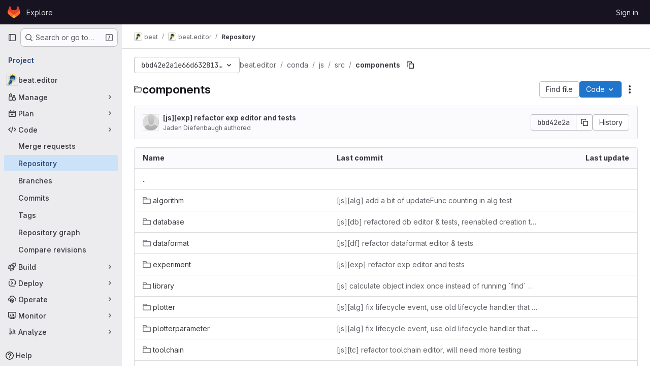

--- FILE ---
content_type: text/css; charset=utf-8
request_url: https://gitlab.idiap.ch/assets/tailwind-2f42665f4c04e04bc10493c86cf8d338a9a359169391d8ace37a621e2bb7c555.css
body_size: 15617
content:
/* stylelint-disable scss/at-rule-no-unknown */


*, ::before, ::after {
  --tw-border-spacing-x: 0;
  --tw-border-spacing-y: 0;
  --tw-translate-x: 0;
  --tw-translate-y: 0;
  --tw-rotate: 0;
  --tw-skew-x: 0;
  --tw-skew-y: 0;
  --tw-scale-x: 1;
  --tw-scale-y: 1;
  --tw-pan-x:  ;
  --tw-pan-y:  ;
  --tw-pinch-zoom:  ;
  --tw-scroll-snap-strictness: proximity;
  --tw-gradient-from-position:  ;
  --tw-gradient-via-position:  ;
  --tw-gradient-to-position:  ;
  --tw-ordinal:  ;
  --tw-slashed-zero:  ;
  --tw-numeric-figure:  ;
  --tw-numeric-spacing:  ;
  --tw-numeric-fraction:  ;
  --tw-ring-offset-shadow: 0 0 #0000;
  --tw-ring-shadow: 0 0 #0000;
  --tw-shadow: 0 0 #0000;
  --tw-shadow-colored: 0 0 #0000;
  --tw-blur:  ;
  --tw-brightness:  ;
  --tw-contrast:  ;
  --tw-grayscale:  ;
  --tw-hue-rotate:  ;
  --tw-invert:  ;
  --tw-saturate:  ;
  --tw-sepia:  ;
  --tw-drop-shadow:  ;
  --tw-backdrop-blur:  ;
  --tw-backdrop-brightness:  ;
  --tw-backdrop-contrast:  ;
  --tw-backdrop-grayscale:  ;
  --tw-backdrop-hue-rotate:  ;
  --tw-backdrop-invert:  ;
  --tw-backdrop-opacity:  ;
  --tw-backdrop-saturate:  ;
  --tw-backdrop-sepia:  ;
}

::backdrop {
  --tw-border-spacing-x: 0;
  --tw-border-spacing-y: 0;
  --tw-translate-x: 0;
  --tw-translate-y: 0;
  --tw-rotate: 0;
  --tw-skew-x: 0;
  --tw-skew-y: 0;
  --tw-scale-x: 1;
  --tw-scale-y: 1;
  --tw-pan-x:  ;
  --tw-pan-y:  ;
  --tw-pinch-zoom:  ;
  --tw-scroll-snap-strictness: proximity;
  --tw-gradient-from-position:  ;
  --tw-gradient-via-position:  ;
  --tw-gradient-to-position:  ;
  --tw-ordinal:  ;
  --tw-slashed-zero:  ;
  --tw-numeric-figure:  ;
  --tw-numeric-spacing:  ;
  --tw-numeric-fraction:  ;
  --tw-ring-offset-shadow: 0 0 #0000;
  --tw-ring-shadow: 0 0 #0000;
  --tw-shadow: 0 0 #0000;
  --tw-shadow-colored: 0 0 #0000;
  --tw-blur:  ;
  --tw-brightness:  ;
  --tw-contrast:  ;
  --tw-grayscale:  ;
  --tw-hue-rotate:  ;
  --tw-invert:  ;
  --tw-saturate:  ;
  --tw-sepia:  ;
  --tw-drop-shadow:  ;
  --tw-backdrop-blur:  ;
  --tw-backdrop-brightness:  ;
  --tw-backdrop-contrast:  ;
  --tw-backdrop-grayscale:  ;
  --tw-backdrop-hue-rotate:  ;
  --tw-backdrop-invert:  ;
  --tw-backdrop-opacity:  ;
  --tw-backdrop-saturate:  ;
  --tw-backdrop-sepia:  ;
}

.gl-animate-skeleton-loader {
  overflow: hidden;
  max-width: 32rem;
  background-size: 32rem 100%;
  background-position: -32rem 0;
  background-color: var(--gl-skeleton-loader-background-color);
  background-image: linear-gradient(to right, var(--gl-skeleton-loader-background-color) 0, var(--gl-skeleton-loader-shimmer-color) 23%, var(--gl-skeleton-loader-shimmer-color) 27%, var(--gl-skeleton-loader-background-color) 50%);
  background-repeat: no-repeat;
}

@media (prefers-reduced-motion: no-preference) {
  .gl-animate-skeleton-loader {
    animation: gl-keyframes-skeleton-loader 2.5s linear;
    animation-delay: inherit;
    animation-iteration-count: 3;
  }
}

@keyframes gl-keyframes-skeleton-loader {
  0% {
    background-position-x: -32rem;
  }

  100% {
    background-position-x: 32rem;
  }
}

.\!gl-border {
  border-style: solid !important;
  border-color: var(--gl-border-color-default) !important;
}

.gl-border {
  border-style: solid;
  border-color: var(--gl-border-color-default);
}

.\!gl-border-t {
  border-top-style: solid !important;
  border-top-color: var(--gl-border-color-default) !important;
}

.gl-border-t {
  border-top-style: solid;
  border-top-color: var(--gl-border-color-default);
}

.\!gl-border-r {
  border-right-style: solid !important;
  border-right-color: var(--gl-border-color-default) !important;
}

.gl-border-r {
  border-right-style: solid;
  border-right-color: var(--gl-border-color-default);
}

.\!gl-border-b {
  border-bottom-style: solid !important;
  border-bottom-color: var(--gl-border-color-default) !important;
}

.gl-border-b {
  border-bottom-style: solid;
  border-bottom-color: var(--gl-border-color-default);
}

.\!gl-border-l {
  border-left-style: solid !important;
  border-left-color: var(--gl-border-color-default) !important;
}

.gl-border-l {
  border-left-style: solid;
  border-left-color: var(--gl-border-color-default);
}

.gl-str-truncated {
  display: inline-block;
  overflow: hidden;
  text-overflow: ellipsis;
  vertical-align: top;
  white-space: nowrap;
  max-width: 82%;
}

.gl-heading-6 {
  font-weight: 600;
  margin-top: 0;
  font-size: 0.8125rem;
  letter-spacing: inherit;
  line-height: 1.25;
  margin-bottom: 1rem;
  color: var(--gl-text-color-heading);
}

.\!gl-heading-5 {
  font-weight: 600 !important;
  margin-top: 0 !important;
  font-size: 0.875rem !important;
  letter-spacing: inherit !important;
  line-height: 1.25 !important;
  margin-bottom: 1rem !important;
  color: var(--gl-text-color-heading) !important;
}

.gl-heading-5 {
  font-weight: 600;
  margin-top: 0;
  font-size: 0.875rem;
  letter-spacing: inherit;
  line-height: 1.25;
  margin-bottom: 1rem;
  color: var(--gl-text-color-heading);
}

.gl-heading-4 {
  font-weight: 600;
  margin-top: 0;
  font-size: 1rem;
  letter-spacing: inherit;
  line-height: 1.25;
  margin-bottom: 1rem;
  color: var(--gl-text-color-heading);
}

.gl-heading-3 {
  font-weight: 600;
  margin-top: 0;
  font-size: clamp(1.125rem, 0.9027777778rem + 0.462962963vw, 1.25rem);
  letter-spacing: inherit;
  line-height: 1.25;
  margin-bottom: 1rem;
  color: var(--gl-text-color-heading);
}

.gl-heading-3-fixed {
  font-weight: 600;
  margin-top: 0;
  font-size: 1.125rem;
  letter-spacing: inherit;
  line-height: 1.25;
  margin-bottom: 1rem;
  color: var(--gl-text-color-heading);
}

.gl-heading-2 {
  font-weight: 600;
  margin-top: 0;
  font-size: clamp(1.3125rem, 0.8680555556rem + 0.9259259259vw, 1.5625rem);
  letter-spacing: -0.01em;
  line-height: 1.25;
  margin-bottom: 1rem;
  color: var(--gl-text-color-heading);
}

.gl-heading-1 {
  font-weight: 600;
  margin-top: 0;
  font-size: clamp(1.5rem, 0.8333333333rem + 1.3888888889vw, 1.875rem);
  letter-spacing: -0.01em;
  line-height: 1.25;
  margin-bottom: 1rem;
  color: var(--gl-text-color-heading);
}

.gl-heading-display {
  font-weight: 600;
  margin-top: 0;
  font-size: clamp(1.75rem, 0.8611111111rem + 1.8518518519vw, 2.25rem);
  letter-spacing: -0.01em;
  line-height: 1.125;
  margin-bottom: 1.5rem;
  color: var(--gl-text-color-heading);
}

.gl-sr-only {
  position: absolute;
  width: 1px;
  height: 1px;
  padding: 0;
  margin: -1px;
  overflow: hidden;
  clip: rect(0, 0, 0, 0);
  white-space: nowrap;
  border-width: 0;
}

.gl-pointer-events-none {
  pointer-events: none;
}

.gl-pointer-events-auto {
  pointer-events: auto;
}

.gl-invisible {
  visibility: hidden;
}

.gl-collapse {
  visibility: collapse;
}

.\!gl-static {
  position: static !important;
}

.gl-static {
  position: static;
}

.\!gl-fixed {
  position: fixed !important;
}

.gl-fixed {
  position: fixed;
}

.\!gl-absolute {
  position: absolute !important;
}

.gl-absolute {
  position: absolute;
}

.\!gl-relative {
  position: relative !important;
}

.gl-relative {
  position: relative;
}

.gl-sticky {
  position: sticky;
}

.gl-inset-0 {
  inset: var(--gl-spacing-scale-0, 0);
}

.\!gl-bottom-8 {
  bottom: var(--gl-spacing-scale-8, 2.5rem) !important;
}

.\!gl-left-3 {
  left: var(--gl-spacing-scale-3, 0.5rem) !important;
}

.\!gl-left-6 {
  left: var(--gl-spacing-scale-6, 1.5rem) !important;
}

.-gl-bottom-1 {
  bottom: calc(var(--gl-spacing-scale-1, 0.125rem) * -1);
}

.-gl-bottom-2 {
  bottom: calc(var(--gl-spacing-scale-2, 0.25rem) * -1);
}

.-gl-left-2 {
  left: calc(var(--gl-spacing-scale-2, 0.25rem) * -1);
}

.-gl-right-1 {
  right: calc(var(--gl-spacing-scale-1, 0.125rem) * -1);
}

.-gl-top-1 {
  top: calc(var(--gl-spacing-scale-1, 0.125rem) * -1);
}

.-gl-top-5 {
  top: calc(var(--gl-spacing-scale-5, 1rem) * -1);
}

.gl-bottom-0 {
  bottom: var(--gl-spacing-scale-0, 0);
}

.gl-bottom-2 {
  bottom: var(--gl-spacing-scale-2, 0.25rem);
}

.gl-bottom-5 {
  bottom: var(--gl-spacing-scale-5, 1rem);
}

.gl-bottom-6 {
  bottom: var(--gl-spacing-scale-6, 1.5rem);
}

.gl-bottom-8 {
  bottom: var(--gl-spacing-scale-8, 2.5rem);
}

.gl-bottom-\[-25px\] {
  bottom: -25px;
}

.gl-left-0 {
  left: var(--gl-spacing-scale-0, 0);
}

.gl-left-1\/2 {
  left: 50%;
}

.gl-left-2\/4 {
  left: 50%;
}

.gl-left-3 {
  left: var(--gl-spacing-scale-3, 0.5rem);
}

.gl-left-5 {
  left: var(--gl-spacing-scale-5, 1rem);
}

.gl-left-6 {
  left: var(--gl-spacing-scale-6, 1.5rem);
}

.gl-left-7 {
  left: var(--gl-spacing-scale-7, 2rem);
}

.gl-right-0 {
  right: var(--gl-spacing-scale-0, 0);
}

.gl-right-1\/2 {
  right: 50%;
}

.gl-right-2 {
  right: var(--gl-spacing-scale-2, 0.25rem);
}

.gl-right-3 {
  right: var(--gl-spacing-scale-3, 0.5rem);
}

.gl-right-4 {
  right: var(--gl-spacing-scale-4, 0.75rem);
}

.gl-right-5 {
  right: var(--gl-spacing-scale-5, 1rem);
}

.gl-right-px {
  right: var(--gl-spacing-scale-px, 1px);
}

.gl-top-0 {
  top: var(--gl-spacing-scale-0, 0);
}

.gl-top-1 {
  top: var(--gl-spacing-scale-1, 0.125rem);
}

.gl-top-1\/2 {
  top: 50%;
}

.gl-top-10 {
  top: var(--gl-spacing-scale-10, 3.5rem);
}

.gl-top-2 {
  top: var(--gl-spacing-scale-2, 0.25rem);
}

.gl-top-2\/4 {
  top: 50%;
}

.gl-top-3 {
  top: var(--gl-spacing-scale-3, 0.5rem);
}

.gl-top-4 {
  top: var(--gl-spacing-scale-4, 0.75rem);
}

.gl-top-5 {
  top: var(--gl-spacing-scale-5, 1rem);
}

.gl-top-6 {
  top: var(--gl-spacing-scale-6, 1.5rem);
}

.gl-top-7 {
  top: var(--gl-spacing-scale-7, 2rem);
}

.gl-top-8 {
  top: var(--gl-spacing-scale-8, 2.5rem);
}

.gl-top-9 {
  top: var(--gl-spacing-scale-9, 3rem);
}

.gl-top-\[-2px\] {
  top: -2px;
}

.gl-top-full {
  top: 100%;
}

.gl-isolate {
  isolation: isolate;
}

.gl-isolation-auto {
  isolation: auto;
}

.\!gl-z-1 {
  z-index: 1 !important;
}

.\!gl-z-9999 {
  z-index: 9999 !important;
}

.-gl-z-1 {
  z-index: -1;
}

.gl-z-0 {
  z-index: 0;
}

.gl-z-1 {
  z-index: 1;
}

.gl-z-2 {
  z-index: 2;
}

.gl-z-200 {
  z-index: 200;
}

.gl-z-3 {
  z-index: 3;
}

.gl-z-9999 {
  z-index: 9999;
}

.gl-z-\[999\] {
  z-index: 999;
}

.-gl-order-1 {
  order: -1;
}

.gl-col-span-2 {
  grid-column: span 2 / span 2;
}

.gl-col-span-full {
  grid-column: 1 / -1;
}

.gl-col-start-1 {
  grid-column-start: 1;
}

.gl-col-start-2 {
  grid-column-start: 2;
}

.gl-col-start-3 {
  grid-column-start: 3;
}

.gl-row-start-1 {
  grid-row-start: 1;
}

.gl-row-start-2 {
  grid-row-start: 2;
}

.gl-row-start-3 {
  grid-row-start: 3;
}

.gl-row-start-4 {
  grid-row-start: 4;
}

.\!gl-float-right {
  float: right !important;
}

.gl-float-right {
  float: right;
}

.\!gl-float-left {
  float: left !important;
}

.gl-float-left {
  float: left;
}

.\!gl-m-0 {
  margin: var(--gl-spacing-scale-0, 0) !important;
}

.\!gl-m-3 {
  margin: var(--gl-spacing-scale-3, 0.5rem) !important;
}

.-gl-m-2 {
  margin: calc(var(--gl-spacing-scale-2, 0.25rem) * -1);
}

.-gl-m-3 {
  margin: calc(var(--gl-spacing-scale-3, 0.5rem) * -1);
}

.gl-m-0 {
  margin: var(--gl-spacing-scale-0, 0);
}

.gl-m-1 {
  margin: var(--gl-spacing-scale-1, 0.125rem);
}

.gl-m-2 {
  margin: var(--gl-spacing-scale-2, 0.25rem);
}

.gl-m-3 {
  margin: var(--gl-spacing-scale-3, 0.5rem);
}

.gl-m-4 {
  margin: var(--gl-spacing-scale-4, 0.75rem);
}

.gl-m-5 {
  margin: var(--gl-spacing-scale-5, 1rem);
}

.gl-m-auto {
  margin: auto;
}

.\!-gl-mx-2 {
  margin-left: calc(var(--gl-spacing-scale-2, 0.25rem) * -1) !important;
  margin-right: calc(var(--gl-spacing-scale-2, 0.25rem) * -1) !important;
}

.\!-gl-mx-3 {
  margin-left: calc(var(--gl-spacing-scale-3, 0.5rem) * -1) !important;
  margin-right: calc(var(--gl-spacing-scale-3, 0.5rem) * -1) !important;
}

.\!-gl-my-3 {
  margin-top: calc(var(--gl-spacing-scale-3, 0.5rem) * -1) !important;
  margin-bottom: calc(var(--gl-spacing-scale-3, 0.5rem) * -1) !important;
}

.\!gl-mx-0 {
  margin-left: var(--gl-spacing-scale-0, 0) !important;
  margin-right: var(--gl-spacing-scale-0, 0) !important;
}

.\!gl-mx-2 {
  margin-left: var(--gl-spacing-scale-2, 0.25rem) !important;
  margin-right: var(--gl-spacing-scale-2, 0.25rem) !important;
}

.\!gl-mx-3 {
  margin-left: var(--gl-spacing-scale-3, 0.5rem) !important;
  margin-right: var(--gl-spacing-scale-3, 0.5rem) !important;
}

.\!gl-mx-4 {
  margin-left: var(--gl-spacing-scale-4, 0.75rem) !important;
  margin-right: var(--gl-spacing-scale-4, 0.75rem) !important;
}

.\!gl-my-0 {
  margin-top: var(--gl-spacing-scale-0, 0) !important;
  margin-bottom: var(--gl-spacing-scale-0, 0) !important;
}

.\!gl-my-2 {
  margin-top: var(--gl-spacing-scale-2, 0.25rem) !important;
  margin-bottom: var(--gl-spacing-scale-2, 0.25rem) !important;
}

.\!gl-my-3 {
  margin-top: var(--gl-spacing-scale-3, 0.5rem) !important;
  margin-bottom: var(--gl-spacing-scale-3, 0.5rem) !important;
}

.\!gl-my-5 {
  margin-top: var(--gl-spacing-scale-5, 1rem) !important;
  margin-bottom: var(--gl-spacing-scale-5, 1rem) !important;
}

.-gl-mx-1 {
  margin-left: calc(var(--gl-spacing-scale-1, 0.125rem) * -1);
  margin-right: calc(var(--gl-spacing-scale-1, 0.125rem) * -1);
}

.-gl-mx-2 {
  margin-left: calc(var(--gl-spacing-scale-2, 0.25rem) * -1);
  margin-right: calc(var(--gl-spacing-scale-2, 0.25rem) * -1);
}

.-gl-mx-3 {
  margin-left: calc(var(--gl-spacing-scale-3, 0.5rem) * -1);
  margin-right: calc(var(--gl-spacing-scale-3, 0.5rem) * -1);
}

.-gl-mx-4 {
  margin-left: calc(var(--gl-spacing-scale-4, 0.75rem) * -1);
  margin-right: calc(var(--gl-spacing-scale-4, 0.75rem) * -1);
}

.-gl-mx-5 {
  margin-left: calc(var(--gl-spacing-scale-5, 1rem) * -1);
  margin-right: calc(var(--gl-spacing-scale-5, 1rem) * -1);
}

.-gl-my-1 {
  margin-top: calc(var(--gl-spacing-scale-1, 0.125rem) * -1);
  margin-bottom: calc(var(--gl-spacing-scale-1, 0.125rem) * -1);
}

.-gl-my-2 {
  margin-top: calc(var(--gl-spacing-scale-2, 0.25rem) * -1);
  margin-bottom: calc(var(--gl-spacing-scale-2, 0.25rem) * -1);
}

.-gl-my-3 {
  margin-top: calc(var(--gl-spacing-scale-3, 0.5rem) * -1);
  margin-bottom: calc(var(--gl-spacing-scale-3, 0.5rem) * -1);
}

.gl-mx-0 {
  margin-left: var(--gl-spacing-scale-0, 0);
  margin-right: var(--gl-spacing-scale-0, 0);
}

.gl-mx-1 {
  margin-left: var(--gl-spacing-scale-1, 0.125rem);
  margin-right: var(--gl-spacing-scale-1, 0.125rem);
}

.gl-mx-2 {
  margin-left: var(--gl-spacing-scale-2, 0.25rem);
  margin-right: var(--gl-spacing-scale-2, 0.25rem);
}

.gl-mx-3 {
  margin-left: var(--gl-spacing-scale-3, 0.5rem);
  margin-right: var(--gl-spacing-scale-3, 0.5rem);
}

.gl-mx-4 {
  margin-left: var(--gl-spacing-scale-4, 0.75rem);
  margin-right: var(--gl-spacing-scale-4, 0.75rem);
}

.gl-mx-5 {
  margin-left: var(--gl-spacing-scale-5, 1rem);
  margin-right: var(--gl-spacing-scale-5, 1rem);
}

.gl-mx-7 {
  margin-left: var(--gl-spacing-scale-7, 2rem);
  margin-right: var(--gl-spacing-scale-7, 2rem);
}

.gl-mx-auto {
  margin-left: auto;
  margin-right: auto;
}

.gl-my-0 {
  margin-top: var(--gl-spacing-scale-0, 0);
  margin-bottom: var(--gl-spacing-scale-0, 0);
}

.gl-my-1 {
  margin-top: var(--gl-spacing-scale-1, 0.125rem);
  margin-bottom: var(--gl-spacing-scale-1, 0.125rem);
}

.gl-my-2 {
  margin-top: var(--gl-spacing-scale-2, 0.25rem);
  margin-bottom: var(--gl-spacing-scale-2, 0.25rem);
}

.gl-my-3 {
  margin-top: var(--gl-spacing-scale-3, 0.5rem);
  margin-bottom: var(--gl-spacing-scale-3, 0.5rem);
}

.gl-my-4 {
  margin-top: var(--gl-spacing-scale-4, 0.75rem);
  margin-bottom: var(--gl-spacing-scale-4, 0.75rem);
}

.gl-my-5 {
  margin-top: var(--gl-spacing-scale-5, 1rem);
  margin-bottom: var(--gl-spacing-scale-5, 1rem);
}

.gl-my-6 {
  margin-top: var(--gl-spacing-scale-6, 1.5rem);
  margin-bottom: var(--gl-spacing-scale-6, 1.5rem);
}

.gl-my-7 {
  margin-top: var(--gl-spacing-scale-7, 2rem);
  margin-bottom: var(--gl-spacing-scale-7, 2rem);
}

.gl-my-8 {
  margin-top: var(--gl-spacing-scale-8, 2.5rem);
  margin-bottom: var(--gl-spacing-scale-8, 2.5rem);
}

.gl-my-\[6px\] {
  margin-top: 6px;
  margin-bottom: 6px;
}

.gl-my-auto {
  margin-top: auto;
  margin-bottom: auto;
}

.\!-gl-ml-4 {
  margin-left: calc(var(--gl-spacing-scale-4, 0.75rem) * -1) !important;
}

.\!-gl-mr-4 {
  margin-right: calc(var(--gl-spacing-scale-4, 0.75rem) * -1) !important;
}

.\!-gl-mt-2 {
  margin-top: calc(var(--gl-spacing-scale-2, 0.25rem) * -1) !important;
}

.\!-gl-mt-3 {
  margin-top: calc(var(--gl-spacing-scale-3, 0.5rem) * -1) !important;
}

.\!-gl-mt-4 {
  margin-top: calc(var(--gl-spacing-scale-4, 0.75rem) * -1) !important;
}

.\!gl-mb-0 {
  margin-bottom: var(--gl-spacing-scale-0, 0) !important;
}

.\!gl-mb-1 {
  margin-bottom: var(--gl-spacing-scale-1, 0.125rem) !important;
}

.\!gl-mb-2 {
  margin-bottom: var(--gl-spacing-scale-2, 0.25rem) !important;
}

.\!gl-mb-3 {
  margin-bottom: var(--gl-spacing-scale-3, 0.5rem) !important;
}

.\!gl-mb-4 {
  margin-bottom: var(--gl-spacing-scale-4, 0.75rem) !important;
}

.\!gl-mb-5 {
  margin-bottom: var(--gl-spacing-scale-5, 1rem) !important;
}

.\!gl-ml-0 {
  margin-left: var(--gl-spacing-scale-0, 0) !important;
}

.\!gl-ml-2 {
  margin-left: var(--gl-spacing-scale-2, 0.25rem) !important;
}

.\!gl-ml-3 {
  margin-left: var(--gl-spacing-scale-3, 0.5rem) !important;
}

.\!gl-ml-5 {
  margin-left: var(--gl-spacing-scale-5, 1rem) !important;
}

.\!gl-ml-6 {
  margin-left: var(--gl-spacing-scale-6, 1.5rem) !important;
}

.\!gl-ml-auto {
  margin-left: auto !important;
}

.\!gl-mr-0 {
  margin-right: var(--gl-spacing-scale-0, 0) !important;
}

.\!gl-mr-2 {
  margin-right: var(--gl-spacing-scale-2, 0.25rem) !important;
}

.\!gl-mr-3 {
  margin-right: var(--gl-spacing-scale-3, 0.5rem) !important;
}

.\!gl-mt-0 {
  margin-top: var(--gl-spacing-scale-0, 0) !important;
}

.\!gl-mt-1 {
  margin-top: var(--gl-spacing-scale-1, 0.125rem) !important;
}

.\!gl-mt-2 {
  margin-top: var(--gl-spacing-scale-2, 0.25rem) !important;
}

.\!gl-mt-3 {
  margin-top: var(--gl-spacing-scale-3, 0.5rem) !important;
}

.\!gl-mt-4 {
  margin-top: var(--gl-spacing-scale-4, 0.75rem) !important;
}

.\!gl-mt-5 {
  margin-top: var(--gl-spacing-scale-5, 1rem) !important;
}

.\!gl-mt-6 {
  margin-top: var(--gl-spacing-scale-6, 1.5rem) !important;
}

.-gl-mb-1 {
  margin-bottom: calc(var(--gl-spacing-scale-1, 0.125rem) * -1);
}

.-gl-mb-10 {
  margin-bottom: calc(var(--gl-spacing-scale-10, 3.5rem) * -1);
}

.-gl-mb-2 {
  margin-bottom: calc(var(--gl-spacing-scale-2, 0.25rem) * -1);
}

.-gl-mb-3 {
  margin-bottom: calc(var(--gl-spacing-scale-3, 0.5rem) * -1);
}

.-gl-mb-4 {
  margin-bottom: calc(var(--gl-spacing-scale-4, 0.75rem) * -1);
}

.-gl-mb-5 {
  margin-bottom: calc(var(--gl-spacing-scale-5, 1rem) * -1);
}

.-gl-mb-8 {
  margin-bottom: calc(var(--gl-spacing-scale-8, 2.5rem) * -1);
}

.-gl-ml-1 {
  margin-left: calc(var(--gl-spacing-scale-1, 0.125rem) * -1);
}

.-gl-ml-2 {
  margin-left: calc(var(--gl-spacing-scale-2, 0.25rem) * -1);
}

.-gl-ml-3 {
  margin-left: calc(var(--gl-spacing-scale-3, 0.5rem) * -1);
}

.-gl-ml-4 {
  margin-left: calc(var(--gl-spacing-scale-4, 0.75rem) * -1);
}

.-gl-ml-6 {
  margin-left: calc(var(--gl-spacing-scale-6, 1.5rem) * -1);
}

.-gl-ml-9 {
  margin-left: calc(var(--gl-spacing-scale-9, 3rem) * -1);
}

.-gl-ml-\[1px\] {
  margin-left: -1px;
}

.-gl-mr-1 {
  margin-right: calc(var(--gl-spacing-scale-1, 0.125rem) * -1);
}

.-gl-mr-2 {
  margin-right: calc(var(--gl-spacing-scale-2, 0.25rem) * -1);
}

.-gl-mr-3 {
  margin-right: calc(var(--gl-spacing-scale-3, 0.5rem) * -1);
}

.-gl-mr-4 {
  margin-right: calc(var(--gl-spacing-scale-4, 0.75rem) * -1);
}

.-gl-mr-5 {
  margin-right: calc(var(--gl-spacing-scale-5, 1rem) * -1);
}

.-gl-mt-1 {
  margin-top: calc(var(--gl-spacing-scale-1, 0.125rem) * -1);
}

.-gl-mt-2 {
  margin-top: calc(var(--gl-spacing-scale-2, 0.25rem) * -1);
}

.-gl-mt-3 {
  margin-top: calc(var(--gl-spacing-scale-3, 0.5rem) * -1);
}

.-gl-mt-4 {
  margin-top: calc(var(--gl-spacing-scale-4, 0.75rem) * -1);
}

.-gl-mt-5 {
  margin-top: calc(var(--gl-spacing-scale-5, 1rem) * -1);
}

.-gl-mt-6 {
  margin-top: calc(var(--gl-spacing-scale-6, 1.5rem) * -1);
}

.gl-mb-0 {
  margin-bottom: var(--gl-spacing-scale-0, 0);
}

.gl-mb-1 {
  margin-bottom: var(--gl-spacing-scale-1, 0.125rem);
}

.gl-mb-2 {
  margin-bottom: var(--gl-spacing-scale-2, 0.25rem);
}

.gl-mb-3 {
  margin-bottom: var(--gl-spacing-scale-3, 0.5rem);
}

.gl-mb-4 {
  margin-bottom: var(--gl-spacing-scale-4, 0.75rem);
}

.gl-mb-5 {
  margin-bottom: var(--gl-spacing-scale-5, 1rem);
}

.gl-mb-6 {
  margin-bottom: var(--gl-spacing-scale-6, 1.5rem);
}

.gl-mb-7 {
  margin-bottom: var(--gl-spacing-scale-7, 2rem);
}

.gl-mb-8 {
  margin-bottom: var(--gl-spacing-scale-8, 2.5rem);
}

.gl-mb-9 {
  margin-bottom: var(--gl-spacing-scale-9, 3rem);
}

.gl-mb-auto {
  margin-bottom: auto;
}

.gl-mb-px {
  margin-bottom: var(--gl-spacing-scale-px, 1px);
}

.gl-ml-0 {
  margin-left: var(--gl-spacing-scale-0, 0);
}

.gl-ml-1 {
  margin-left: var(--gl-spacing-scale-1, 0.125rem);
}

.gl-ml-2 {
  margin-left: var(--gl-spacing-scale-2, 0.25rem);
}

.gl-ml-3 {
  margin-left: var(--gl-spacing-scale-3, 0.5rem);
}

.gl-ml-4 {
  margin-left: var(--gl-spacing-scale-4, 0.75rem);
}

.gl-ml-5 {
  margin-left: var(--gl-spacing-scale-5, 1rem);
}

.gl-ml-6 {
  margin-left: var(--gl-spacing-scale-6, 1.5rem);
}

.gl-ml-7 {
  margin-left: var(--gl-spacing-scale-7, 2rem);
}

.gl-ml-8 {
  margin-left: var(--gl-spacing-scale-8, 2.5rem);
}

.gl-ml-\[0\.09375rem\] {
  margin-left: 0.09375rem;
}

.gl-ml-auto {
  margin-left: auto;
}

.gl-mr-0 {
  margin-right: var(--gl-spacing-scale-0, 0);
}

.gl-mr-1 {
  margin-right: var(--gl-spacing-scale-1, 0.125rem);
}

.gl-mr-2 {
  margin-right: var(--gl-spacing-scale-2, 0.25rem);
}

.gl-mr-3 {
  margin-right: var(--gl-spacing-scale-3, 0.5rem);
}

.gl-mr-4 {
  margin-right: var(--gl-spacing-scale-4, 0.75rem);
}

.gl-mr-5 {
  margin-right: var(--gl-spacing-scale-5, 1rem);
}

.gl-mr-6 {
  margin-right: var(--gl-spacing-scale-6, 1.5rem);
}

.gl-mr-7 {
  margin-right: var(--gl-spacing-scale-7, 2rem);
}

.gl-mr-\[-2px\] {
  margin-right: -2px;
}

.gl-mr-\[-4px\] {
  margin-right: -4px;
}

.gl-mr-auto {
  margin-right: auto;
}

.gl-mt-0 {
  margin-top: var(--gl-spacing-scale-0, 0);
}

.gl-mt-1 {
  margin-top: var(--gl-spacing-scale-1, 0.125rem);
}

.gl-mt-11 {
  margin-top: var(--gl-spacing-scale-11, 4rem);
}

.gl-mt-2 {
  margin-top: var(--gl-spacing-scale-2, 0.25rem);
}

.gl-mt-3 {
  margin-top: var(--gl-spacing-scale-3, 0.5rem);
}

.gl-mt-4 {
  margin-top: var(--gl-spacing-scale-4, 0.75rem);
}

.gl-mt-5 {
  margin-top: var(--gl-spacing-scale-5, 1rem);
}

.gl-mt-6 {
  margin-top: var(--gl-spacing-scale-6, 1.5rem);
}

.gl-mt-7 {
  margin-top: var(--gl-spacing-scale-7, 2rem);
}

.gl-mt-8 {
  margin-top: var(--gl-spacing-scale-8, 2.5rem);
}

.gl-mt-\[10px\] {
  margin-top: 10px;
}

.gl-mt-auto {
  margin-top: auto;
}

.gl-line-clamp-1 {
  overflow: hidden;
  display: -webkit-box;
  -webkit-box-orient: vertical;
  -webkit-line-clamp: 1;
}

.gl-line-clamp-2 {
  overflow: hidden;
  display: -webkit-box;
  -webkit-box-orient: vertical;
  -webkit-line-clamp: 2;
}

.gl-line-clamp-3 {
  overflow: hidden;
  display: -webkit-box;
  -webkit-box-orient: vertical;
  -webkit-line-clamp: 3;
}

.gl-line-clamp-6 {
  overflow: hidden;
  display: -webkit-box;
  -webkit-box-orient: vertical;
  -webkit-line-clamp: 6;
}

.\!gl-block {
  display: block !important;
}

.gl-block {
  display: block;
}

.\!gl-inline-block {
  display: inline-block !important;
}

.gl-inline-block {
  display: inline-block;
}

.\!gl-inline {
  display: inline !important;
}

.gl-inline {
  display: inline;
}

.\!gl-flex {
  display: flex !important;
}

.gl-flex {
  display: flex;
}

.\!gl-inline-flex {
  display: inline-flex !important;
}

.gl-inline-flex {
  display: inline-flex;
}

.gl-table {
  display: table;
}

.\!gl-table-cell {
  display: table-cell !important;
}

.gl-table-cell {
  display: table-cell;
}

.gl-table-row {
  display: table-row;
}

.\!gl-grid {
  display: grid !important;
}

.gl-grid {
  display: grid;
}

.gl-contents {
  display: contents;
}

.\!gl-hidden {
  display: none !important;
}

.gl-hidden {
  display: none;
}

.gl-aspect-video {
  aspect-ratio: 16 / 9;
}

.\!gl-h-7 {
  height: var(--gl-spacing-scale-7, 2rem) !important;
}

.\!gl-h-\[32px\] {
  height: 32px !important;
}

.\!gl-h-auto {
  height: auto !important;
}

.\!gl-h-full {
  height: 100% !important;
}

.gl-h-0 {
  height: var(--gl-spacing-scale-0, 0);
}

.gl-h-10 {
  height: var(--gl-spacing-scale-10, 3.5rem);
}

.gl-h-11 {
  height: var(--gl-spacing-scale-11, 4rem);
}

.gl-h-12 {
  height: var(--gl-spacing-scale-12, 5rem);
}

.gl-h-13 {
  height: var(--gl-spacing-scale-13, 6rem);
}

.gl-h-2 {
  height: var(--gl-spacing-scale-2, 0.25rem);
}

.gl-h-26 {
  height: var(--gl-spacing-scale-26, 13rem);
}

.gl-h-3 {
  height: var(--gl-spacing-scale-3, 0.5rem);
}

.gl-h-31 {
  height: var(--gl-spacing-scale-31, 15.5rem);
}

.gl-h-4 {
  height: var(--gl-spacing-scale-4, 0.75rem);
}

.gl-h-5 {
  height: var(--gl-spacing-scale-5, 1rem);
}

.gl-h-6 {
  height: var(--gl-spacing-scale-6, 1.5rem);
}

.gl-h-7 {
  height: var(--gl-spacing-scale-7, 2rem);
}

.gl-h-8 {
  height: var(--gl-spacing-scale-8, 2.5rem);
}

.gl-h-9 {
  height: var(--gl-spacing-scale-9, 3rem);
}

.gl-h-\[100vh\] {
  height: 100vh;
}

.gl-h-\[calc\(100\%-57px\)\] {
  height: calc(100% - 57px);
}

.gl-h-\[calc\(100vh-60px-48px\)\] {
  height: calc(100vh - 60px - 48px);
}

.gl-h-auto {
  height: auto;
}

.gl-h-fit {
  height: -moz-fit-content;
  height: fit-content;
}

.gl-h-full {
  height: 100%;
}

.gl-h-screen {
  height: 100vh;
}

.gl-max-h-13 {
  max-height: var(--gl-spacing-scale-13, 6rem);
}

.gl-max-h-31 {
  max-height: var(--gl-spacing-scale-31, 15.5rem);
}

.gl-max-h-full {
  max-height: 100%;
}

.\!gl-min-h-0 {
  min-height: var(--gl-spacing-scale-0, 0) !important;
}

.\!gl-min-h-5 {
  min-height: var(--gl-spacing-scale-5, 1rem) !important;
}

.\!gl-min-h-6 {
  min-height: var(--gl-spacing-scale-6, 1.5rem) !important;
}

.\!gl-min-h-7 {
  min-height: var(--gl-spacing-scale-7, 2rem) !important;
}

.gl-min-h-0 {
  min-height: var(--gl-spacing-scale-0, 0);
}

.gl-min-h-10 {
  min-height: var(--gl-spacing-scale-10, 3.5rem);
}

.gl-min-h-4 {
  min-height: var(--gl-spacing-scale-4, 0.75rem);
}

.gl-min-h-5 {
  min-height: var(--gl-spacing-scale-5, 1rem);
}

.gl-min-h-6 {
  min-height: var(--gl-spacing-scale-6, 1.5rem);
}

.gl-min-h-7 {
  min-height: var(--gl-spacing-scale-7, 2rem);
}

.gl-min-h-8 {
  min-height: var(--gl-spacing-scale-8, 2.5rem);
}

.gl-min-h-9 {
  min-height: var(--gl-spacing-scale-9, 3rem);
}

.gl-min-h-screen {
  min-height: 100vh;
}

.\!gl-w-1\/2 {
  width: 50% !important;
}

.\!gl-w-1\/4 {
  width: 25% !important;
}

.\!gl-w-3\/8 {
  width: 37.5% !important;
}

.\!gl-w-31 {
  width: var(--gl-spacing-scale-31, 15.5rem) !important;
}

.\!gl-w-5 {
  width: var(--gl-spacing-scale-5, 1rem) !important;
}

.\!gl-w-7 {
  width: var(--gl-spacing-scale-7, 2rem) !important;
}

.\!gl-w-auto {
  width: auto !important;
}

.\!gl-w-full {
  width: 100% !important;
}

.\!gl-w-screen {
  width: 100vw !important;
}

.gl-w-0 {
  width: var(--gl-spacing-scale-0, 0);
}

.gl-w-1 {
  width: var(--gl-spacing-scale-1, 0.125rem);
}

.gl-w-1\/10 {
  width: 10%;
}

.gl-w-1\/12 {
  width: 8.333333%;
}

.gl-w-1\/2 {
  width: 50%;
}

.gl-w-1\/20 {
  width: 5%;
}

.gl-w-1\/3 {
  width: 33.333333%;
}

.gl-w-1\/4 {
  width: 25%;
}

.gl-w-1\/5 {
  width: 20%;
}

.gl-w-1\/8 {
  width: 12.5%;
}

.gl-w-10 {
  width: var(--gl-spacing-scale-10, 3.5rem);
}

.gl-w-10\/20 {
  width: 50%;
}

.gl-w-11 {
  width: var(--gl-spacing-scale-11, 4rem);
}

.gl-w-12 {
  width: var(--gl-spacing-scale-12, 5rem);
}

.gl-w-13 {
  width: var(--gl-spacing-scale-13, 6rem);
}

.gl-w-15 {
  width: var(--gl-spacing-scale-15, 7.5rem);
}

.gl-w-17\/20 {
  width: 85%;
}

.gl-w-19\/20 {
  width: 95%;
}

.gl-w-2\/10 {
  width: 20%;
}

.gl-w-2\/20 {
  width: 10%;
}

.gl-w-2\/3 {
  width: 66.666667%;
}

.gl-w-2\/4 {
  width: 50%;
}

.gl-w-2\/5 {
  width: 40%;
}

.gl-w-2\/8 {
  width: 25%;
}

.gl-w-20 {
  width: var(--gl-spacing-scale-20, 10rem);
}

.gl-w-26 {
  width: var(--gl-spacing-scale-26, 13rem);
}

.gl-w-28 {
  width: var(--gl-spacing-scale-28, 14rem);
}

.gl-w-3 {
  width: var(--gl-spacing-scale-3, 0.5rem);
}

.gl-w-3\/10 {
  width: 30%;
}

.gl-w-3\/20 {
  width: 15%;
}

.gl-w-3\/4 {
  width: 75%;
}

.gl-w-3\/5 {
  width: 60%;
}

.gl-w-30 {
  width: var(--gl-spacing-scale-30, 15rem);
}

.gl-w-34 {
  width: var(--gl-spacing-scale-34, 17rem);
}

.gl-w-4 {
  width: var(--gl-spacing-scale-4, 0.75rem);
}

.gl-w-4\/10 {
  width: 40%;
}

.gl-w-4\/20 {
  width: 20%;
}

.gl-w-48 {
  width: var(--gl-spacing-scale-48, 24rem);
}

.gl-w-5 {
  width: var(--gl-spacing-scale-5, 1rem);
}

.gl-w-5\/20 {
  width: 25%;
}

.gl-w-6 {
  width: var(--gl-spacing-scale-6, 1.5rem);
}

.gl-w-6\/20 {
  width: 30%;
}

.gl-w-7 {
  width: var(--gl-spacing-scale-7, 2rem);
}

.gl-w-7\/10 {
  width: 70%;
}

.gl-w-75 {
  width: var(--gl-spacing-scale-75, 37.5rem);
}

.gl-w-8 {
  width: var(--gl-spacing-scale-8, 2.5rem);
}

.gl-w-8\/20 {
  width: 40%;
}

.gl-w-88 {
  width: var(--gl-spacing-scale-88, 44rem);
}

.gl-w-9 {
  width: var(--gl-spacing-scale-9, 3rem);
}

.gl-w-9\/10 {
  width: 90%;
}

.gl-w-\[400px\] {
  width: 400px;
}

.gl-w-\[6\.5rem\] {
  width: 6.5rem;
}

.gl-w-auto {
  width: auto;
}

.gl-w-fit {
  width: -moz-fit-content;
  width: fit-content;
}

.gl-w-full {
  width: 100%;
}

.gl-w-max {
  width: max-content;
}

.gl-w-min {
  width: min-content;
}

.\!gl-min-w-0 {
  min-width: var(--gl-spacing-scale-0, 0) !important;
}

.\!gl-min-w-5 {
  min-width: var(--gl-spacing-scale-5, 1rem) !important;
}

.\!gl-min-w-\[32px\] {
  min-width: 32px !important;
}

.\!gl-min-w-fit {
  min-width: -moz-fit-content !important;
  min-width: fit-content !important;
}

.gl-min-w-0 {
  min-width: var(--gl-spacing-scale-0, 0);
}

.gl-min-w-10 {
  min-width: var(--gl-spacing-scale-10, 3.5rem);
}

.gl-min-w-11 {
  min-width: var(--gl-spacing-scale-11, 4rem);
}

.gl-min-w-12 {
  min-width: var(--gl-spacing-scale-12, 5rem);
}

.gl-min-w-20 {
  min-width: var(--gl-spacing-scale-20, 10rem);
}

.gl-min-w-26 {
  min-width: var(--gl-spacing-scale-26, 13rem);
}

.gl-min-w-3 {
  min-width: var(--gl-spacing-scale-3, 0.5rem);
}

.gl-min-w-30 {
  min-width: var(--gl-spacing-scale-30, 15rem);
}

.gl-min-w-34 {
  min-width: var(--gl-spacing-scale-34, 17rem);
}

.gl-min-w-4 {
  min-width: var(--gl-spacing-scale-4, 0.75rem);
}

.gl-min-w-5 {
  min-width: var(--gl-spacing-scale-5, 1rem);
}

.gl-min-w-6 {
  min-width: var(--gl-spacing-scale-6, 1.5rem);
}

.gl-min-w-7 {
  min-width: var(--gl-spacing-scale-7, 2rem);
}

.gl-min-w-8 {
  min-width: var(--gl-spacing-scale-8, 2.5rem);
}

.gl-min-w-\[24vw\] {
  min-width: 24vw;
}

.gl-min-w-\[33\%\] {
  min-width: 33%;
}

.gl-min-w-fit {
  min-width: -moz-fit-content;
  min-width: fit-content;
}

.gl-min-w-full {
  min-width: 100%;
}

.\!gl-max-w-20 {
  max-width: var(--gl-spacing-scale-20, 10rem) !important;
}

.\!gl-max-w-2xl {
  max-width: 42rem !important;
}

.\!gl-max-w-full {
  max-width: 100% !important;
}

.gl-max-w-0 {
  max-width: var(--gl-spacing-scale-0, 0);
}

.gl-max-w-1\/2 {
  max-width: 50%;
}

.gl-max-w-10 {
  max-width: var(--gl-spacing-scale-10, 3.5rem);
}

.gl-max-w-12 {
  max-width: var(--gl-spacing-scale-12, 5rem);
}

.gl-max-w-15 {
  max-width: var(--gl-spacing-scale-15, 7.5rem);
}

.gl-max-w-17\/20 {
  max-width: 85%;
}

.gl-max-w-2\/8 {
  max-width: 25%;
}

.gl-max-w-20 {
  max-width: var(--gl-spacing-scale-20, 10rem);
}

.gl-max-w-26 {
  max-width: var(--gl-spacing-scale-26, 13rem);
}

.gl-max-w-30 {
  max-width: var(--gl-spacing-scale-30, 15rem);
}

.gl-max-w-34 {
  max-width: var(--gl-spacing-scale-34, 17rem);
}

.gl-max-w-48 {
  max-width: var(--gl-spacing-scale-48, 24rem);
}

.gl-max-w-5\/8 {
  max-width: 62.5%;
}

.gl-max-w-62 {
  max-width: var(--gl-spacing-scale-62, 31rem);
}

.gl-max-w-75 {
  max-width: var(--gl-spacing-scale-75, 37.5rem);
}

.gl-max-w-80 {
  max-width: var(--gl-spacing-scale-80, 40rem);
}

.gl-max-w-88 {
  max-width: var(--gl-spacing-scale-88, 44rem);
}

.gl-max-w-\[154px\] {
  max-width: 154px;
}

.gl-max-w-\[20\%\] {
  max-width: 20%;
}

.gl-max-w-\[95\%\] {
  max-width: 95%;
}

.gl-max-w-\[calc\(100\%-40px\)\] {
  max-width: calc(100% - 40px);
}

.gl-max-w-fit {
  max-width: -moz-fit-content;
  max-width: fit-content;
}

.gl-max-w-full {
  max-width: 100%;
}

.gl-max-w-limited {
  max-width: 1006px;
}

.gl-max-w-max {
  max-width: max-content;
}

.gl-max-w-screen {
  max-width: 100vw;
}

.gl-max-w-sm {
  max-width: 24rem;
}

.gl-max-w-xl {
  max-width: 36rem;
}

.gl-flex-1 {
  flex: 1 1 0%;
}

.gl-flex-auto {
  flex: 1 1 auto;
}

.gl-flex-none {
  flex: none;
}

.gl-flex-shrink {
  flex-shrink: 1;
}

.gl-flex-shrink-0 {
  flex-shrink: 0;
}

.\!gl-shrink {
  flex-shrink: 1 !important;
}

.\!gl-shrink-0 {
  flex-shrink: 0 !important;
}

.gl-shrink {
  flex-shrink: 1;
}

.gl-shrink-0 {
  flex-shrink: 0;
}

.gl-flex-grow {
  flex-grow: 1;
}

.gl-flex-grow-0 {
  flex-grow: 0;
}

.\!gl-grow {
  flex-grow: 1 !important;
}

.\!gl-grow-0 {
  flex-grow: 0 !important;
}

.gl-grow {
  flex-grow: 1;
}

.gl-grow-0 {
  flex-grow: 0;
}

.gl-grow-2 {
  flex-grow: 2;
}

.gl-grow-\[99\] {
  flex-grow: 99;
}

.\!gl-basis-full {
  flex-basis: 100% !important;
}

.gl-basis-0 {
  flex-basis: var(--gl-spacing-scale-0, 0);
}

.gl-basis-1\/2 {
  flex-basis: 50%;
}

.gl-basis-1\/3 {
  flex-basis: 33.333333%;
}

.gl-basis-1\/4 {
  flex-basis: 25%;
}

.gl-basis-2\/3 {
  flex-basis: 66.666667%;
}

.gl-basis-full {
  flex-basis: 100%;
}

.gl-table-fixed {
  table-layout: fixed;
}

.-gl-translate-x-1\/2 {
  --tw-translate-x: -50%;
  transform: translate(var(--tw-translate-x), var(--tw-translate-y)) rotate(var(--tw-rotate)) skewX(var(--tw-skew-x)) skewY(var(--tw-skew-y)) scaleX(var(--tw-scale-x)) scaleY(var(--tw-scale-y));
}

.-gl-translate-y-1\/2 {
  --tw-translate-y: -50%;
  transform: translate(var(--tw-translate-x), var(--tw-translate-y)) rotate(var(--tw-rotate)) skewX(var(--tw-skew-x)) skewY(var(--tw-skew-y)) scaleX(var(--tw-scale-x)) scaleY(var(--tw-scale-y));
}

.-gl-translate-y-full {
  --tw-translate-y: -100%;
  transform: translate(var(--tw-translate-x), var(--tw-translate-y)) rotate(var(--tw-rotate)) skewX(var(--tw-skew-x)) skewY(var(--tw-skew-y)) scaleX(var(--tw-scale-x)) scaleY(var(--tw-scale-y));
}

.gl-translate-x-1\/2 {
  --tw-translate-x: 50%;
  transform: translate(var(--tw-translate-x), var(--tw-translate-y)) rotate(var(--tw-rotate)) skewX(var(--tw-skew-x)) skewY(var(--tw-skew-y)) scaleX(var(--tw-scale-x)) scaleY(var(--tw-scale-y));
}

.gl-rotate-180 {
  --tw-rotate: 180deg;
  transform: translate(var(--tw-translate-x), var(--tw-translate-y)) rotate(var(--tw-rotate)) skewX(var(--tw-skew-x)) skewY(var(--tw-skew-y)) scaleX(var(--tw-scale-x)) scaleY(var(--tw-scale-y));
}

.gl-rotate-90 {
  --tw-rotate: 90deg;
  transform: translate(var(--tw-translate-x), var(--tw-translate-y)) rotate(var(--tw-rotate)) skewX(var(--tw-skew-x)) skewY(var(--tw-skew-y)) scaleX(var(--tw-scale-x)) scaleY(var(--tw-scale-y));
}

.-gl-scale-x-100 {
  --tw-scale-x: -1;
  transform: translate(var(--tw-translate-x), var(--tw-translate-y)) rotate(var(--tw-rotate)) skewX(var(--tw-skew-x)) skewY(var(--tw-skew-y)) scaleX(var(--tw-scale-x)) scaleY(var(--tw-scale-y));
}

.\!gl-cursor-default {
  cursor: default !important;
}

.\!gl-cursor-grabbing {
  cursor: grabbing !important;
}

.\!gl-cursor-help {
  cursor: help !important;
}

.\!gl-cursor-not-allowed {
  cursor: not-allowed !important;
}

.\!gl-cursor-pointer {
  cursor: pointer !important;
}

.\!gl-cursor-text {
  cursor: text !important;
}

.gl-cursor-col-resize {
  cursor: col-resize;
}

.gl-cursor-default {
  cursor: default;
}

.gl-cursor-grab {
  cursor: grab;
}

.gl-cursor-help {
  cursor: help;
}

.gl-cursor-not-allowed {
  cursor: not-allowed;
}

.gl-cursor-pointer {
  cursor: pointer;
}

.gl-cursor-text {
  cursor: text;
}

.gl-select-none {
  -webkit-user-select: none;
          user-select: none;
}

.gl-list-inside {
  list-style-position: inside;
}

.gl-list-none {
  list-style-type: none;
}

.gl-appearance-none {
  appearance: none;
}

.gl-grid-cols-1 {
  grid-template-columns: repeat(1, minmax(0, 1fr));
}

.gl-grid-cols-2 {
  grid-template-columns: repeat(2, minmax(0, 1fr));
}

.gl-grid-cols-\[1fr\,1fr\] {
  grid-template-columns: 1fr 1fr;
}

.gl-grid-cols-\[1fr\] {
  grid-template-columns: 1fr;
}

.gl-grid-cols-\[1fr_auto_1fr\] {
  grid-template-columns: 1fr auto 1fr;
}

.gl-grid-cols-\[minmax\(14rem\,max-content\)\,minmax\(10rem\,max-content\)\] {
  grid-template-columns: minmax(14rem,max-content) minmax(10rem,max-content);
}

.gl-grid-cols-\[minmax\(200px\,1fr\)\,minmax\(250px\,40\%\)\,repeat\(2\,minmax\(110px\,1fr\)\)\,minmax\(200px\,1fr\)\] {
  grid-template-columns: minmax(200px,1fr) minmax(250px,40%) repeat(2,minmax(110px,1fr)) minmax(200px,1fr);
}

.gl-grid-cols-\[repeat\(2\,1fr\)\,150px\,250px\] {
  grid-template-columns: repeat(2,1fr) 150px 250px;
}

.gl-grid-cols-\[repeat\(2\,1fr\)\,200px\,150px\] {
  grid-template-columns: repeat(2,1fr) 200px 150px;
}

.gl-grid-cols-\[repeat\(2\,1fr\)\,200px\,200px\] {
  grid-template-columns: repeat(2,1fr) 200px 200px;
}

.gl-grid-cols-\[repeat\(auto-fill\,2rem\)\] {
  grid-template-columns: repeat(auto-fill,2rem);
}

.gl-grid-cols-subgrid {
  grid-template-columns: subgrid;
}

.gl-grid-rows-auto {
  grid-template-rows: auto;
}

.\!gl-flex-row {
  flex-direction: row !important;
}

.gl-flex-row {
  flex-direction: row;
}

.gl-flex-row-reverse {
  flex-direction: row-reverse;
}

.gl-flex-col {
  flex-direction: column;
}

.gl-flex-col-reverse {
  flex-direction: column-reverse;
}

.gl-flex-wrap {
  flex-wrap: wrap;
}

.gl-flex-wrap-reverse {
  flex-wrap: wrap-reverse;
}

.gl-flex-nowrap {
  flex-wrap: nowrap;
}

.gl-place-content-between {
  place-content: space-between;
}

.\!gl-content-center {
  align-content: center !important;
}

.gl-content-center {
  align-content: center;
}

.\!gl-items-start {
  align-items: flex-start !important;
}

.gl-items-start {
  align-items: flex-start;
}

.gl-items-end {
  align-items: flex-end;
}

.\!gl-items-center {
  align-items: center !important;
}

.gl-items-center {
  align-items: center;
}

.gl-items-baseline {
  align-items: baseline;
}

.\!gl-items-stretch {
  align-items: stretch !important;
}

.gl-items-stretch {
  align-items: stretch;
}

.\!gl-justify-start {
  justify-content: flex-start !important;
}

.gl-justify-start {
  justify-content: flex-start;
}

.\!gl-justify-end {
  justify-content: flex-end !important;
}

.gl-justify-end {
  justify-content: flex-end;
}

.gl-justify-center {
  justify-content: center;
}

.\!gl-justify-between {
  justify-content: space-between !important;
}

.gl-justify-between {
  justify-content: space-between;
}

.\!gl-gap-3 {
  gap: var(--gl-spacing-scale-3, 0.5rem) !important;
}

.gl-gap-1 {
  gap: var(--gl-spacing-scale-1, 0.125rem);
}

.gl-gap-2 {
  gap: var(--gl-spacing-scale-2, 0.25rem);
}

.gl-gap-3 {
  gap: var(--gl-spacing-scale-3, 0.5rem);
}

.gl-gap-4 {
  gap: var(--gl-spacing-scale-4, 0.75rem);
}

.gl-gap-5 {
  gap: var(--gl-spacing-scale-5, 1rem);
}

.gl-gap-6 {
  gap: var(--gl-spacing-scale-6, 1.5rem);
}

.gl-gap-7 {
  gap: var(--gl-spacing-scale-7, 2rem);
}

.gl-gap-8 {
  gap: var(--gl-spacing-scale-8, 2.5rem);
}

.gl-gap-x-2 {
  column-gap: var(--gl-spacing-scale-2, 0.25rem);
}

.gl-gap-x-3 {
  column-gap: var(--gl-spacing-scale-3, 0.5rem);
}

.gl-gap-x-4 {
  column-gap: var(--gl-spacing-scale-4, 0.75rem);
}

.gl-gap-x-5 {
  column-gap: var(--gl-spacing-scale-5, 1rem);
}

.gl-gap-y-0 {
  row-gap: var(--gl-spacing-scale-0, 0);
}

.gl-gap-y-1 {
  row-gap: var(--gl-spacing-scale-1, 0.125rem);
}

.gl-gap-y-2 {
  row-gap: var(--gl-spacing-scale-2, 0.25rem);
}

.gl-gap-y-3 {
  row-gap: var(--gl-spacing-scale-3, 0.5rem);
}

.gl-gap-y-4 {
  row-gap: var(--gl-spacing-scale-4, 0.75rem);
}

.gl-gap-y-5 {
  row-gap: var(--gl-spacing-scale-5, 1rem);
}

.gl-gap-y-6 {
  row-gap: var(--gl-spacing-scale-6, 1.5rem);
}

.gl-space-x-2 > :not([hidden]) ~ :not([hidden]) {
  --tw-space-x-reverse: 0;
  margin-right: calc(var(--gl-spacing-scale-2, 0.25rem) * var(--tw-space-x-reverse));
  margin-left: calc(var(--gl-spacing-scale-2, 0.25rem) * calc(1 - var(--tw-space-x-reverse)));
}

.gl-space-y-2 > :not([hidden]) ~ :not([hidden]) {
  --tw-space-y-reverse: 0;
  margin-top: calc(var(--gl-spacing-scale-2, 0.25rem) * calc(1 - var(--tw-space-y-reverse)));
  margin-bottom: calc(var(--gl-spacing-scale-2, 0.25rem) * var(--tw-space-y-reverse));
}

.gl-space-y-3 > :not([hidden]) ~ :not([hidden]) {
  --tw-space-y-reverse: 0;
  margin-top: calc(var(--gl-spacing-scale-3, 0.5rem) * calc(1 - var(--tw-space-y-reverse)));
  margin-bottom: calc(var(--gl-spacing-scale-3, 0.5rem) * var(--tw-space-y-reverse));
}

.\!gl-self-start {
  align-self: flex-start !important;
}

.gl-self-start {
  align-self: flex-start;
}

.gl-self-end {
  align-self: flex-end;
}

.gl-self-center {
  align-self: center;
}

.gl-self-stretch {
  align-self: stretch;
}

.gl-self-baseline {
  align-self: baseline;
}

.gl-justify-self-end {
  justify-self: end;
}

.\!gl-overflow-auto {
  overflow: auto !important;
}

.gl-overflow-auto {
  overflow: auto;
}

.\!gl-overflow-hidden {
  overflow: hidden !important;
}

.gl-overflow-hidden {
  overflow: hidden;
}

.\!gl-overflow-visible {
  overflow: visible !important;
}

.gl-overflow-visible {
  overflow: visible;
}

.gl-overflow-scroll {
  overflow: scroll;
}

.gl-overflow-x-auto {
  overflow-x: auto;
}

.gl-overflow-y-auto {
  overflow-y: auto;
}

.\!gl-overflow-x-hidden {
  overflow-x: hidden !important;
}

.gl-overflow-x-hidden {
  overflow-x: hidden;
}

.gl-overflow-y-hidden {
  overflow-y: hidden;
}

.gl-overflow-y-scroll {
  overflow-y: scroll;
}

.gl-overscroll-contain {
  overscroll-behavior: contain;
}

.gl-truncate {
  overflow: hidden;
  text-overflow: ellipsis;
  white-space: nowrap;
}

.\!gl-text-ellipsis {
  text-overflow: ellipsis !important;
}

.gl-text-ellipsis {
  text-overflow: ellipsis;
}

.gl-hyphens-auto {
  -webkit-hyphens: auto;
          hyphens: auto;
}

.\!gl-whitespace-normal {
  white-space: normal !important;
}

.gl-whitespace-normal {
  white-space: normal;
}

.\!gl-whitespace-nowrap {
  white-space: nowrap !important;
}

.gl-whitespace-nowrap {
  white-space: nowrap;
}

.gl-whitespace-pre-line {
  white-space: pre-line;
}

.\!gl-whitespace-pre-wrap {
  white-space: pre-wrap !important;
}

.gl-whitespace-pre-wrap {
  white-space: pre-wrap;
}

.gl-text-wrap {
  text-wrap: wrap;
}

.gl-text-nowrap {
  text-wrap: nowrap;
}

.gl-text-pretty {
  text-wrap: pretty;
}

.\!gl-break-words {
  overflow-wrap: break-word !important;
}

.gl-break-words {
  overflow-wrap: break-word;
}

.\!gl-break-all {
  word-break: break-all !important;
}

.gl-break-all {
  word-break: break-all;
}

.\!gl-rounded-base {
  border-radius: .25rem !important;
}

.\!gl-rounded-full {
  border-radius: 50% !important;
}

.\!gl-rounded-lg {
  border-radius: .5rem !important;
}

.\!gl-rounded-none {
  border-radius: 0 !important;
}

.gl-rounded-6 {
  border-radius: 1.5rem;
}

.gl-rounded-\[1rem\] {
  border-radius: 1rem;
}

.gl-rounded-base {
  border-radius: .25rem;
}

.gl-rounded-full {
  border-radius: 50%;
}

.gl-rounded-lg {
  border-radius: .5rem;
}

.gl-rounded-none {
  border-radius: 0;
}

.gl-rounded-pill {
  border-radius: .75rem;
}

.gl-rounded-small {
  border-radius: .125rem;
}

.\!gl-rounded-b-lg {
  border-bottom-right-radius: .5rem !important;
  border-bottom-left-radius: .5rem !important;
}

.\!gl-rounded-e-none {
  border-start-end-radius: 0 !important;
  border-end-end-radius: 0 !important;
}

.\!gl-rounded-l-\[1rem\] {
  border-top-left-radius: 1rem !important;
  border-bottom-left-radius: 1rem !important;
}

.\!gl-rounded-l-base {
  border-top-left-radius: .25rem !important;
  border-bottom-left-radius: .25rem !important;
}

.\!gl-rounded-l-lg {
  border-top-left-radius: .5rem !important;
  border-bottom-left-radius: .5rem !important;
}

.\!gl-rounded-l-none {
  border-top-left-radius: 0 !important;
  border-bottom-left-radius: 0 !important;
}

.\!gl-rounded-r-lg {
  border-top-right-radius: .5rem !important;
  border-bottom-right-radius: .5rem !important;
}

.\!gl-rounded-r-none {
  border-top-right-radius: 0 !important;
  border-bottom-right-radius: 0 !important;
}

.\!gl-rounded-r-small {
  border-top-right-radius: .125rem !important;
  border-bottom-right-radius: .125rem !important;
}

.\!gl-rounded-s-none {
  border-start-start-radius: 0 !important;
  border-end-start-radius: 0 !important;
}

.gl-rounded-b-base {
  border-bottom-right-radius: .25rem;
  border-bottom-left-radius: .25rem;
}

.gl-rounded-b-lg {
  border-bottom-right-radius: .5rem;
  border-bottom-left-radius: .5rem;
}

.gl-rounded-b-none {
  border-bottom-right-radius: 0;
  border-bottom-left-radius: 0;
}

.gl-rounded-t-base {
  border-top-left-radius: .25rem;
  border-top-right-radius: .25rem;
}

.gl-rounded-t-lg {
  border-top-left-radius: .5rem;
  border-top-right-radius: .5rem;
}

.gl-rounded-t-none {
  border-top-left-radius: 0;
  border-top-right-radius: 0;
}

.\!gl-rounded-bl-none {
  border-bottom-left-radius: 0 !important;
}

.\!gl-rounded-br-base {
  border-bottom-right-radius: .25rem !important;
}

.\!gl-rounded-br-none {
  border-bottom-right-radius: 0 !important;
}

.\!gl-rounded-tl-lg {
  border-top-left-radius: .5rem !important;
}

.\!gl-rounded-tl-none {
  border-top-left-radius: 0 !important;
}

.\!gl-rounded-tr-base {
  border-top-right-radius: .25rem !important;
}

.\!gl-rounded-tr-lg {
  border-top-right-radius: .5rem !important;
}

.\!gl-rounded-tr-none {
  border-top-right-radius: 0 !important;
}

.gl-rounded-bl-base {
  border-bottom-left-radius: .25rem;
}

.gl-rounded-bl-none {
  border-bottom-left-radius: 0;
}

.gl-rounded-bl-small {
  border-bottom-left-radius: .125rem;
}

.gl-rounded-br-base {
  border-bottom-right-radius: .25rem;
}

.gl-rounded-br-lg {
  border-bottom-right-radius: .5rem;
}

.gl-rounded-br-none {
  border-bottom-right-radius: 0;
}

.gl-rounded-br-small {
  border-bottom-right-radius: .125rem;
}

.gl-rounded-tl-base {
  border-top-left-radius: .25rem;
}

.gl-rounded-tl-none {
  border-top-left-radius: 0;
}

.gl-rounded-tl-small {
  border-top-left-radius: .125rem;
}

.gl-rounded-tr-base {
  border-top-right-radius: .25rem;
}

.gl-rounded-tr-lg {
  border-top-right-radius: .5rem;
}

.gl-rounded-tr-none {
  border-top-right-radius: 0;
}

.gl-rounded-tr-small {
  border-top-right-radius: .125rem;
}

.\!gl-border {
  border-width: 1px !important;
}

.\!gl-border-0 {
  border-width: 0px !important;
}

.\!gl-border-1 {
  border-width: 1px !important;
}

.gl-border {
  border-width: 1px;
}

.gl-border-0 {
  border-width: 0px;
}

.gl-border-1 {
  border-width: 1px;
}

.gl-border-2 {
  border-width: 2px;
}

.gl-border-4 {
  border-width: 4px;
}

.\!gl-border-x-0 {
  border-left-width: 0px !important;
  border-right-width: 0px !important;
}

.gl-border-y-0 {
  border-top-width: 0px;
  border-bottom-width: 0px;
}

.\!gl-border-b {
  border-bottom-width: 1px !important;
}

.\!gl-border-b-0 {
  border-bottom-width: 0px !important;
}

.\!gl-border-b-1 {
  border-bottom-width: 1px !important;
}

.\!gl-border-b-2 {
  border-bottom-width: 2px !important;
}

.\!gl-border-l {
  border-left-width: 1px !important;
}

.\!gl-border-l-0 {
  border-left-width: 0px !important;
}

.\!gl-border-r {
  border-right-width: 1px !important;
}

.\!gl-border-r-0 {
  border-right-width: 0px !important;
}

.\!gl-border-t {
  border-top-width: 1px !important;
}

.\!gl-border-t-0 {
  border-top-width: 0px !important;
}

.\!gl-border-t-1 {
  border-top-width: 1px !important;
}

.gl-border-b {
  border-bottom-width: 1px;
}

.gl-border-b-0 {
  border-bottom-width: 0px;
}

.gl-border-b-1 {
  border-bottom-width: 1px;
}

.gl-border-b-2 {
  border-bottom-width: 2px;
}

.gl-border-l {
  border-left-width: 1px;
}

.gl-border-l-0 {
  border-left-width: 0px;
}

.gl-border-l-1 {
  border-left-width: 1px;
}

.gl-border-l-2 {
  border-left-width: 2px;
}

.gl-border-l-4 {
  border-left-width: 4px;
}

.gl-border-l-\[4px\] {
  border-left-width: 4px;
}

.gl-border-r {
  border-right-width: 1px;
}

.gl-border-r-0 {
  border-right-width: 0px;
}

.gl-border-r-1 {
  border-right-width: 1px;
}

.gl-border-r-2 {
  border-right-width: 2px;
}

.gl-border-t {
  border-top-width: 1px;
}

.gl-border-t-0 {
  border-top-width: 0px;
}

.gl-border-t-1 {
  border-top-width: 1px;
}

.gl-border-t-2 {
  border-top-width: 2px;
}

.\!gl-border-solid {
  border-style: solid !important;
}

.gl-border-solid {
  border-style: solid;
}

.gl-border-dashed {
  border-style: dashed;
}

.\!gl-border-none {
  border-style: none !important;
}

.gl-border-none {
  border-style: none;
}

.\!gl-border-blue-600 {
  border-color: var(--blue-600, #2f68b4) !important;
}

.\!gl-border-default {
  border-color: var(--gl-border-color-default, var(--gl-color-neutral-100, #dcdcde)) !important;
}

.\!gl-border-gray-500 {
  border-color: var(--gray-500, #737278) !important;
}

.\!gl-border-section {
  border-color: var(--gl-border-color-section, var(--gl-border-color-default, #dcdcde)) !important;
}

.\!gl-border-subtle {
  border-color: var(--gl-border-color-subtle, var(--gl-color-neutral-50, #ececef)) !important;
}

.\!gl-border-transparent {
  border-color: var(--gl-border-color-transparent, var(--gl-color-alpha-0, transparent)) !important;
}

.gl-border-alpha-dark-24 {
  border-color: var(--gl-color-alpha-dark-24, rgba(05, 05, 06, 0.24));
}

.gl-border-alpha-dark-8 {
  border-color: var(--gl-color-alpha-dark-8, rgba(05, 05, 06, 0.08));
}

.gl-border-blue-200 {
  border-color: var(--blue-200, #9dc7f1);
}

.gl-border-blue-400 {
  border-color: var(--blue-400, #428fdc);
}

.gl-border-blue-500 {
  border-color: var(--blue-500, #1f75cb);
}

.gl-border-default {
  border-color: var(--gl-border-color-default, var(--gl-color-neutral-100, #dcdcde));
}

.gl-border-dropdown {
  border-color: var(--gl-dropdown-border-color, var(--gl-border-color-strong, #bfbfc3));
}

.gl-border-gray-10 {
  border-color: var(--gray-10, #fbfafd);
}

.gl-border-gray-100 {
  border-color: var(--gray-100, #dcdcde);
}

.gl-border-gray-200 {
  border-color: var(--gray-200, #bfbfc3);
}

.gl-border-gray-400 {
  border-color: var(--gray-400, #89888d);
}

.gl-border-gray-500 {
  border-color: var(--gray-500, #737278);
}

.gl-border-neutral-0 {
  border-color: var(--gl-color-neutral-0, #fff);
}

.gl-border-neutral-600 {
  border-color: var(--gl-color-neutral-600, #626168);
}

.gl-border-orange-200 {
  border-color: var(--orange-200, #e9be74);
}

.gl-border-red-500 {
  border-color: var(--red-500, #dd2b0e);
}

.gl-border-section {
  border-color: var(--gl-border-color-section, var(--gl-border-color-default, #dcdcde));
}

.gl-border-strong {
  border-color: var(--gl-border-color-strong, var(--gl-color-neutral-200, #bfbfc3));
}

.gl-border-subtle {
  border-color: var(--gl-border-color-subtle, var(--gl-color-neutral-50, #ececef));
}

.gl-border-transparent {
  border-color: var(--gl-border-color-transparent, var(--gl-color-alpha-0, transparent));
}

.gl-border-white {
  border-color: var(--white, #fff);
}

.\!gl-border-b-default {
  border-bottom-color: var(--gl-border-color-default, var(--gl-color-neutral-100, #dcdcde)) !important;
}

.\!gl-border-b-gray-300 {
  border-bottom-color: var(--gray-300, #a4a3a8) !important;
}

.\!gl-border-b-section {
  border-bottom-color: var(--gl-border-color-section, var(--gl-border-color-default, #dcdcde)) !important;
}

.\!gl-border-r-section {
  border-right-color: var(--gl-border-color-section, var(--gl-border-color-default, #dcdcde)) !important;
}

.\!gl-border-t-dropdown {
  border-top-color: var(--gl-dropdown-border-color, var(--gl-border-color-strong, #bfbfc3)) !important;
}

.\!gl-border-t-gray-300 {
  border-top-color: var(--gray-300, #a4a3a8) !important;
}

.\!gl-border-t-transparent {
  border-top-color: var(--gl-border-color-transparent, var(--gl-color-alpha-0, transparent)) !important;
}

.gl-border-b-default {
  border-bottom-color: var(--gl-border-color-default, var(--gl-color-neutral-100, #dcdcde));
}

.gl-border-b-dropdown {
  border-bottom-color: var(--gl-dropdown-border-color, var(--gl-border-color-strong, #bfbfc3));
}

.gl-border-b-dropdown-divider {
  border-bottom-color: var(--gl-dropdown-divider-color, var(--gl-border-color-default, #dcdcde));
}

.gl-border-b-section {
  border-bottom-color: var(--gl-border-color-section, var(--gl-border-color-default, #dcdcde));
}

.gl-border-b-subtle {
  border-bottom-color: var(--gl-border-color-subtle, var(--gl-color-neutral-50, #ececef));
}

.gl-border-b-transparent {
  border-bottom-color: var(--gl-border-color-transparent, var(--gl-color-alpha-0, transparent));
}

.gl-border-b-white {
  border-bottom-color: var(--white, #fff);
}

.gl-border-l-section {
  border-left-color: var(--gl-border-color-section, var(--gl-border-color-default, #dcdcde));
}

.gl-border-r-blue-500 {
  border-right-color: var(--blue-500, #1f75cb);
}

.gl-border-r-section {
  border-right-color: var(--gl-border-color-section, var(--gl-border-color-default, #dcdcde));
}

.gl-border-r-strong {
  border-right-color: var(--gl-border-color-strong, var(--gl-color-neutral-200, #bfbfc3));
}

.gl-border-t-blue-500 {
  border-top-color: var(--blue-500, #1f75cb);
}

.gl-border-t-default {
  border-top-color: var(--gl-border-color-default, var(--gl-color-neutral-100, #dcdcde));
}

.gl-border-t-dropdown {
  border-top-color: var(--gl-dropdown-border-color, var(--gl-border-color-strong, #bfbfc3));
}

.gl-border-t-dropdown-divider {
  border-top-color: var(--gl-dropdown-divider-color, var(--gl-border-color-default, #dcdcde));
}

.gl-border-t-gray-100 {
  border-top-color: var(--gray-100, #dcdcde);
}

.gl-border-t-orange-500 {
  border-top-color: var(--orange-500, #ab6100);
}

.gl-border-t-red-500 {
  border-top-color: var(--red-500, #dd2b0e);
}

.gl-border-t-section {
  border-top-color: var(--gl-border-color-section, var(--gl-border-color-default, #dcdcde));
}

.gl-border-t-subtle {
  border-top-color: var(--gl-border-color-subtle, var(--gl-color-neutral-50, #ececef));
}

.gl-border-t-transparent {
  border-top-color: var(--gl-border-color-transparent, var(--gl-color-alpha-0, transparent));
}

.\!gl-bg-alpha-light-24 {
  background-color: var(--gl-color-alpha-light-24, rgba(255, 255, 255, 0.24)) !important;
}

.\!gl-bg-blue-50 {
  background-color: var(--blue-50, #e9f3fc) !important;
}

.\!gl-bg-default {
  background-color: var(--gl-background-color-default, var(--gl-color-neutral-0, #fff)) !important;
}

.\!gl-bg-feedback-info {
  background-color: var(--gl-feedback-info-background-color, var(--gl-color-blue-50, #e9f3fc)) !important;
}

.\!gl-bg-gray-100 {
  background-color: var(--gray-100, #dcdcde) !important;
}

.\!gl-bg-gray-50 {
  background-color: var(--gray-50, #ececef) !important;
}

.\!gl-bg-inherit {
  background-color: inherit !important;
}

.\!gl-bg-neutral-100 {
  background-color: var(--gl-color-neutral-100, #dcdcde) !important;
}

.\!gl-bg-red-200 {
  background-color: var(--red-200, #fcb5aa) !important;
}

.\!gl-bg-strong {
  background-color: var(--gl-background-color-strong, var(--gl-color-neutral-50, #ececef)) !important;
}

.\!gl-bg-subtle {
  background-color: var(--gl-background-color-subtle, var(--gl-color-neutral-10, #fbfafd)) !important;
}

.\!gl-bg-transparent {
  background-color: transparent !important;
}

.gl-bg-alpha-light-24 {
  background-color: var(--gl-color-alpha-light-24, rgba(255, 255, 255, 0.24));
}

.gl-bg-alpha-light-36 {
  background-color: var(--gl-color-alpha-light-36, rgba(255, 255, 255, 0.36));
}

.gl-bg-black {
  background-color: var(--black, #050506);
}

.gl-bg-blue-100 {
  background-color: var(--blue-100, #cbe2f9);
}

.gl-bg-blue-50 {
  background-color: var(--blue-50, #e9f3fc);
}

.gl-bg-blue-500 {
  background-color: var(--blue-500, #1f75cb);
}

.gl-bg-data-viz-aqua-500 {
  background-color: var(--data-viz-aqua-500, #0090b1);
}

.gl-bg-data-viz-blue-500 {
  background-color: var(--data-viz-blue-500, #617ae2);
}

.gl-bg-data-viz-green-500 {
  background-color: var(--data-viz-green-500, #619025);
}

.gl-bg-data-viz-orange-500 {
  background-color: var(--data-viz-orange-500, #c95d2e);
}

.gl-bg-default {
  background-color: var(--gl-background-color-default, var(--gl-color-neutral-0, #fff));
}

.gl-bg-disabled {
  background-color: var(--gl-background-color-disabled, var(--gl-color-neutral-10, #fbfafd));
}

.gl-bg-dropdown {
  background-color: var(--gl-dropdown-background-color, var(--gl-background-color-overlap, #fff));
}

.gl-bg-feedback-danger {
  background-color: var(--gl-feedback-danger-background-color, var(--gl-color-red-50, #fcf1ef));
}

.gl-bg-feedback-info {
  background-color: var(--gl-feedback-info-background-color, var(--gl-color-blue-50, #e9f3fc));
}

.gl-bg-feedback-strong {
  background-color: var(--gl-feedback-strong-background-color, var(--gl-color-neutral-800, #3a383f));
}

.gl-bg-feedback-warning {
  background-color: var(--gl-feedback-warning-background-color, var(--gl-color-orange-50, #fdf1dd));
}

.gl-bg-gray-10 {
  background-color: var(--gray-10, #fbfafd);
}

.gl-bg-gray-100 {
  background-color: var(--gray-100, #dcdcde);
}

.gl-bg-gray-200 {
  background-color: var(--gray-200, #bfbfc3);
}

.gl-bg-gray-400 {
  background-color: var(--gray-400, #89888d);
}

.gl-bg-gray-50 {
  background-color: var(--gray-50, #ececef);
}

.gl-bg-gray-700 {
  background-color: var(--gray-700, #4c4b51);
}

.gl-bg-gray-900 {
  background-color: var(--gray-900, #28272d);
}

.gl-bg-green-100 {
  background-color: var(--green-100, #c3e6cd);
}

.gl-bg-green-50 {
  background-color: var(--green-50, #ecf4ee);
}

.gl-bg-inherit {
  background-color: inherit;
}

.gl-bg-neutral-0 {
  background-color: var(--gl-color-neutral-0, #fff);
}

.gl-bg-neutral-1000 {
  background-color: var(--gl-color-neutral-1000, #050506);
}

.gl-bg-neutral-50 {
  background-color: var(--gl-color-neutral-50, #ececef);
}

.gl-bg-neutral-800 {
  background-color: var(--gl-color-neutral-800, #3a383f);
}

.gl-bg-neutral-950 {
  background-color: var(--gl-color-neutral-950, #18171d);
}

.gl-bg-orange-100 {
  background-color: var(--orange-100, #f5d9a8);
}

.gl-bg-orange-50 {
  background-color: var(--orange-50, #fdf1dd);
}

.gl-bg-overlap {
  background-color: var(--gl-background-color-overlap, var(--gl-color-neutral-0, #fff));
}

.gl-bg-overlay {
  background-color: var(--gl-background-color-overlay, var(--gl-color-alpha-dark-24, rgba(05, 05, 06, 0.24)));
}

.gl-bg-purple-950 {
  background-color: var(--purple-950, #27243e);
}

.gl-bg-red-100 {
  background-color: var(--red-100, #fdd4cd);
}

.gl-bg-red-50 {
  background-color: var(--red-50, #fcf1ef);
}

.gl-bg-red-900 {
  background-color: var(--red-900, #582014);
}

.gl-bg-section {
  background-color: var(--gl-background-color-section, var(--gl-color-neutral-0, #fff));
}

.gl-bg-status-danger {
  background-color: var(--gl-status-danger-background-color, var(--gl-color-red-100, #fdd4cd));
}

.gl-bg-status-info {
  background-color: var(--gl-status-info-background-color, var(--gl-color-blue-100, #cbe2f9));
}

.gl-bg-status-neutral {
  background-color: var(--gl-status-neutral-background-color, var(--gl-color-neutral-100, #dcdcde));
}

.gl-bg-status-success {
  background-color: var(--gl-status-success-background-color, var(--gl-color-green-100, #c3e6cd));
}

.gl-bg-status-warning {
  background-color: var(--gl-status-warning-background-color, var(--gl-color-orange-100, #f5d9a8));
}

.gl-bg-strong {
  background-color: var(--gl-background-color-strong, var(--gl-color-neutral-50, #ececef));
}

.gl-bg-subtle {
  background-color: var(--gl-background-color-subtle, var(--gl-color-neutral-10, #fbfafd));
}

.gl-bg-transparent {
  background-color: transparent;
}

.gl-bg-white {
  background-color: var(--white, #fff);
}

.gl-bg-cover {
  background-size: cover;
}

.gl-fill-current {
  fill: currentColor;
}

.gl-fill-gray-700 {
  fill: var(--gray-700, #4c4b51);
}

.gl-fill-icon-danger {
  fill: var(--gl-icon-color-danger, var(--gl-text-color-danger, #c02f12));
}

.gl-fill-icon-default {
  fill: var(--gl-icon-color-default, var(--gl-text-color-default, #3a383f));
}

.gl-fill-icon-disabled {
  fill: var(--gl-icon-color-disabled, var(--gl-text-color-disabled, #89888d));
}

.gl-fill-icon-info {
  fill: var(--gl-icon-color-info, var(--gl-color-blue-700, #2f5ca0));
}

.gl-fill-icon-link {
  fill: var(--gl-icon-color-link, var(--gl-text-color-link, #2f5ca0));
}

.gl-fill-icon-strong {
  fill: var(--gl-icon-color-strong, var(--gl-text-color-strong, #18171d));
}

.gl-fill-icon-subtle {
  fill: var(--gl-icon-color-subtle, var(--gl-text-color-subtle, #626168));
}

.gl-fill-icon-success {
  fill: var(--gl-icon-color-success, var(--gl-text-color-success, #2f7549));
}

.gl-fill-icon-warning {
  fill: var(--gl-icon-color-warning, var(--gl-text-color-warning, #995715));
}

.gl-fill-orange-300 {
  fill: var(--orange-300, #d99530);
}

.gl-fill-orange-400 {
  fill: var(--orange-400, #c17d10);
}

.gl-fill-red-600 {
  fill: var(--red-600, #c02f12);
}

.gl-fill-red-800 {
  fill: var(--red-800, #812713);
}

.gl-fill-status-danger {
  fill: var(--gl-status-danger-icon-color, var(--gl-color-red-500, #dd2b0e));
}

.gl-fill-status-info {
  fill: var(--gl-status-info-icon-color, var(--gl-color-blue-500, #1f75cb));
}

.gl-fill-status-neutral {
  fill: var(--gl-status-neutral-icon-color, var(--gl-color-neutral-500, #737278));
}

.gl-fill-status-success {
  fill: var(--gl-status-success-icon-color, var(--gl-color-green-500, #108548));
}

.gl-fill-status-warning {
  fill: var(--gl-status-warning-icon-color, var(--gl-color-orange-500, #ab6100));
}

.gl-fill-transparent {
  fill: transparent;
}

.gl-stroke-blue-400 {
  stroke: var(--blue-400, #428fdc);
}

.gl-stroke-gray-200 {
  stroke: var(--gray-200, #bfbfc3);
}

.\!gl-p-0 {
  padding: var(--gl-spacing-scale-0, 0) !important;
}

.\!gl-p-1 {
  padding: var(--gl-spacing-scale-1, 0.125rem) !important;
}

.\!gl-p-2 {
  padding: var(--gl-spacing-scale-2, 0.25rem) !important;
}

.\!gl-p-3 {
  padding: var(--gl-spacing-scale-3, 0.5rem) !important;
}

.\!gl-p-4 {
  padding: var(--gl-spacing-scale-4, 0.75rem) !important;
}

.\!gl-p-5 {
  padding: var(--gl-spacing-scale-5, 1rem) !important;
}

.gl-p-0 {
  padding: var(--gl-spacing-scale-0, 0);
}

.gl-p-1 {
  padding: var(--gl-spacing-scale-1, 0.125rem);
}

.gl-p-2 {
  padding: var(--gl-spacing-scale-2, 0.25rem);
}

.gl-p-3 {
  padding: var(--gl-spacing-scale-3, 0.5rem);
}

.gl-p-4 {
  padding: var(--gl-spacing-scale-4, 0.75rem);
}

.gl-p-5 {
  padding: var(--gl-spacing-scale-5, 1rem);
}

.gl-p-6 {
  padding: var(--gl-spacing-scale-6, 1.5rem);
}

.gl-p-7 {
  padding: var(--gl-spacing-scale-7, 2rem);
}

.gl-p-8 {
  padding: var(--gl-spacing-scale-8, 2.5rem);
}

.\!gl-px-0 {
  padding-left: var(--gl-spacing-scale-0, 0) !important;
  padding-right: var(--gl-spacing-scale-0, 0) !important;
}

.\!gl-px-2 {
  padding-left: var(--gl-spacing-scale-2, 0.25rem) !important;
  padding-right: var(--gl-spacing-scale-2, 0.25rem) !important;
}

.\!gl-px-3 {
  padding-left: var(--gl-spacing-scale-3, 0.5rem) !important;
  padding-right: var(--gl-spacing-scale-3, 0.5rem) !important;
}

.\!gl-px-4 {
  padding-left: var(--gl-spacing-scale-4, 0.75rem) !important;
  padding-right: var(--gl-spacing-scale-4, 0.75rem) !important;
}

.\!gl-px-5 {
  padding-left: var(--gl-spacing-scale-5, 1rem) !important;
  padding-right: var(--gl-spacing-scale-5, 1rem) !important;
}

.\!gl-px-\[0\.375rem\] {
  padding-left: 0.375rem !important;
  padding-right: 0.375rem !important;
}

.\!gl-py-0 {
  padding-top: var(--gl-spacing-scale-0, 0) !important;
  padding-bottom: var(--gl-spacing-scale-0, 0) !important;
}

.\!gl-py-1 {
  padding-top: var(--gl-spacing-scale-1, 0.125rem) !important;
  padding-bottom: var(--gl-spacing-scale-1, 0.125rem) !important;
}

.\!gl-py-2 {
  padding-top: var(--gl-spacing-scale-2, 0.25rem) !important;
  padding-bottom: var(--gl-spacing-scale-2, 0.25rem) !important;
}

.\!gl-py-3 {
  padding-top: var(--gl-spacing-scale-3, 0.5rem) !important;
  padding-bottom: var(--gl-spacing-scale-3, 0.5rem) !important;
}

.\!gl-py-4 {
  padding-top: var(--gl-spacing-scale-4, 0.75rem) !important;
  padding-bottom: var(--gl-spacing-scale-4, 0.75rem) !important;
}

.\!gl-py-5 {
  padding-top: var(--gl-spacing-scale-5, 1rem) !important;
  padding-bottom: var(--gl-spacing-scale-5, 1rem) !important;
}

.gl-px-0 {
  padding-left: var(--gl-spacing-scale-0, 0);
  padding-right: var(--gl-spacing-scale-0, 0);
}

.gl-px-1 {
  padding-left: var(--gl-spacing-scale-1, 0.125rem);
  padding-right: var(--gl-spacing-scale-1, 0.125rem);
}

.gl-px-2 {
  padding-left: var(--gl-spacing-scale-2, 0.25rem);
  padding-right: var(--gl-spacing-scale-2, 0.25rem);
}

.gl-px-3 {
  padding-left: var(--gl-spacing-scale-3, 0.5rem);
  padding-right: var(--gl-spacing-scale-3, 0.5rem);
}

.gl-px-4 {
  padding-left: var(--gl-spacing-scale-4, 0.75rem);
  padding-right: var(--gl-spacing-scale-4, 0.75rem);
}

.gl-px-5 {
  padding-left: var(--gl-spacing-scale-5, 1rem);
  padding-right: var(--gl-spacing-scale-5, 1rem);
}

.gl-px-6 {
  padding-left: var(--gl-spacing-scale-6, 1.5rem);
  padding-right: var(--gl-spacing-scale-6, 1.5rem);
}

.gl-px-7 {
  padding-left: var(--gl-spacing-scale-7, 2rem);
  padding-right: var(--gl-spacing-scale-7, 2rem);
}

.gl-px-8 {
  padding-left: var(--gl-spacing-scale-8, 2.5rem);
  padding-right: var(--gl-spacing-scale-8, 2.5rem);
}

.gl-px-9 {
  padding-left: var(--gl-spacing-scale-9, 3rem);
  padding-right: var(--gl-spacing-scale-9, 3rem);
}

.gl-py-0 {
  padding-top: var(--gl-spacing-scale-0, 0);
  padding-bottom: var(--gl-spacing-scale-0, 0);
}

.gl-py-1 {
  padding-top: var(--gl-spacing-scale-1, 0.125rem);
  padding-bottom: var(--gl-spacing-scale-1, 0.125rem);
}

.gl-py-13 {
  padding-top: var(--gl-spacing-scale-13, 6rem);
  padding-bottom: var(--gl-spacing-scale-13, 6rem);
}

.gl-py-2 {
  padding-top: var(--gl-spacing-scale-2, 0.25rem);
  padding-bottom: var(--gl-spacing-scale-2, 0.25rem);
}

.gl-py-3 {
  padding-top: var(--gl-spacing-scale-3, 0.5rem);
  padding-bottom: var(--gl-spacing-scale-3, 0.5rem);
}

.gl-py-4 {
  padding-top: var(--gl-spacing-scale-4, 0.75rem);
  padding-bottom: var(--gl-spacing-scale-4, 0.75rem);
}

.gl-py-5 {
  padding-top: var(--gl-spacing-scale-5, 1rem);
  padding-bottom: var(--gl-spacing-scale-5, 1rem);
}

.gl-py-6 {
  padding-top: var(--gl-spacing-scale-6, 1.5rem);
  padding-bottom: var(--gl-spacing-scale-6, 1.5rem);
}

.gl-py-8 {
  padding-top: var(--gl-spacing-scale-8, 2.5rem);
  padding-bottom: var(--gl-spacing-scale-8, 2.5rem);
}

.\!gl-pb-0 {
  padding-bottom: var(--gl-spacing-scale-0, 0) !important;
}

.\!gl-pb-1 {
  padding-bottom: var(--gl-spacing-scale-1, 0.125rem) !important;
}

.\!gl-pb-2 {
  padding-bottom: var(--gl-spacing-scale-2, 0.25rem) !important;
}

.\!gl-pb-3 {
  padding-bottom: var(--gl-spacing-scale-3, 0.5rem) !important;
}

.\!gl-pb-4 {
  padding-bottom: var(--gl-spacing-scale-4, 0.75rem) !important;
}

.\!gl-pb-5 {
  padding-bottom: var(--gl-spacing-scale-5, 1rem) !important;
}

.\!gl-pb-6 {
  padding-bottom: var(--gl-spacing-scale-6, 1.5rem) !important;
}

.\!gl-pl-0 {
  padding-left: var(--gl-spacing-scale-0, 0) !important;
}

.\!gl-pl-2 {
  padding-left: var(--gl-spacing-scale-2, 0.25rem) !important;
}

.\!gl-pl-3 {
  padding-left: var(--gl-spacing-scale-3, 0.5rem) !important;
}

.\!gl-pl-4 {
  padding-left: var(--gl-spacing-scale-4, 0.75rem) !important;
}

.\!gl-pl-5 {
  padding-left: var(--gl-spacing-scale-5, 1rem) !important;
}

.\!gl-pl-6 {
  padding-left: var(--gl-spacing-scale-6, 1.5rem) !important;
}

.\!gl-pl-7 {
  padding-left: var(--gl-spacing-scale-7, 2rem) !important;
}

.\!gl-pl-9 {
  padding-left: var(--gl-spacing-scale-9, 3rem) !important;
}

.\!gl-pr-0 {
  padding-right: var(--gl-spacing-scale-0, 0) !important;
}

.\!gl-pr-2 {
  padding-right: var(--gl-spacing-scale-2, 0.25rem) !important;
}

.\!gl-pr-3 {
  padding-right: var(--gl-spacing-scale-3, 0.5rem) !important;
}

.\!gl-pr-5 {
  padding-right: var(--gl-spacing-scale-5, 1rem) !important;
}

.\!gl-pr-7 {
  padding-right: var(--gl-spacing-scale-7, 2rem) !important;
}

.\!gl-pr-8 {
  padding-right: var(--gl-spacing-scale-8, 2.5rem) !important;
}

.\!gl-pr-9 {
  padding-right: var(--gl-spacing-scale-9, 3rem) !important;
}

.\!gl-pt-0 {
  padding-top: var(--gl-spacing-scale-0, 0) !important;
}

.\!gl-pt-2 {
  padding-top: var(--gl-spacing-scale-2, 0.25rem) !important;
}

.\!gl-pt-3 {
  padding-top: var(--gl-spacing-scale-3, 0.5rem) !important;
}

.\!gl-pt-5 {
  padding-top: var(--gl-spacing-scale-5, 1rem) !important;
}

.gl-pb-0 {
  padding-bottom: var(--gl-spacing-scale-0, 0);
}

.gl-pb-1 {
  padding-bottom: var(--gl-spacing-scale-1, 0.125rem);
}

.gl-pb-11 {
  padding-bottom: var(--gl-spacing-scale-11, 4rem);
}

.gl-pb-2 {
  padding-bottom: var(--gl-spacing-scale-2, 0.25rem);
}

.gl-pb-3 {
  padding-bottom: var(--gl-spacing-scale-3, 0.5rem);
}

.gl-pb-4 {
  padding-bottom: var(--gl-spacing-scale-4, 0.75rem);
}

.gl-pb-5 {
  padding-bottom: var(--gl-spacing-scale-5, 1rem);
}

.gl-pb-6 {
  padding-bottom: var(--gl-spacing-scale-6, 1.5rem);
}

.gl-pb-7 {
  padding-bottom: var(--gl-spacing-scale-7, 2rem);
}

.gl-pb-8 {
  padding-bottom: var(--gl-spacing-scale-8, 2.5rem);
}

.gl-pl-0 {
  padding-left: var(--gl-spacing-scale-0, 0);
}

.gl-pl-1 {
  padding-left: var(--gl-spacing-scale-1, 0.125rem);
}

.gl-pl-11 {
  padding-left: var(--gl-spacing-scale-11, 4rem);
}

.gl-pl-11-5 {
  padding-left: var(--gl-spacing-scale-11-5, 4.5rem);
}

.gl-pl-12 {
  padding-left: var(--gl-spacing-scale-12, 5rem);
}

.gl-pl-2 {
  padding-left: var(--gl-spacing-scale-2, 0.25rem);
}

.gl-pl-3 {
  padding-left: var(--gl-spacing-scale-3, 0.5rem);
}

.gl-pl-4 {
  padding-left: var(--gl-spacing-scale-4, 0.75rem);
}

.gl-pl-5 {
  padding-left: var(--gl-spacing-scale-5, 1rem);
}

.gl-pl-6 {
  padding-left: var(--gl-spacing-scale-6, 1.5rem);
}

.gl-pl-7 {
  padding-left: var(--gl-spacing-scale-7, 2rem);
}

.gl-pl-8 {
  padding-left: var(--gl-spacing-scale-8, 2.5rem);
}

.gl-pl-9 {
  padding-left: var(--gl-spacing-scale-9, 3rem);
}

.gl-pr-0 {
  padding-right: var(--gl-spacing-scale-0, 0);
}

.gl-pr-1 {
  padding-right: var(--gl-spacing-scale-1, 0.125rem);
}

.gl-pr-10 {
  padding-right: var(--gl-spacing-scale-10, 3.5rem);
}

.gl-pr-2 {
  padding-right: var(--gl-spacing-scale-2, 0.25rem);
}

.gl-pr-3 {
  padding-right: var(--gl-spacing-scale-3, 0.5rem);
}

.gl-pr-4 {
  padding-right: var(--gl-spacing-scale-4, 0.75rem);
}

.gl-pr-5 {
  padding-right: var(--gl-spacing-scale-5, 1rem);
}

.gl-pr-6 {
  padding-right: var(--gl-spacing-scale-6, 1.5rem);
}

.gl-pr-7 {
  padding-right: var(--gl-spacing-scale-7, 2rem);
}

.gl-pr-8 {
  padding-right: var(--gl-spacing-scale-8, 2.5rem);
}

.gl-pr-9 {
  padding-right: var(--gl-spacing-scale-9, 3rem);
}

.gl-pt-0 {
  padding-top: var(--gl-spacing-scale-0, 0);
}

.gl-pt-1 {
  padding-top: var(--gl-spacing-scale-1, 0.125rem);
}

.gl-pt-13 {
  padding-top: var(--gl-spacing-scale-13, 6rem);
}

.gl-pt-2 {
  padding-top: var(--gl-spacing-scale-2, 0.25rem);
}

.gl-pt-3 {
  padding-top: var(--gl-spacing-scale-3, 0.5rem);
}

.gl-pt-4 {
  padding-top: var(--gl-spacing-scale-4, 0.75rem);
}

.gl-pt-5 {
  padding-top: var(--gl-spacing-scale-5, 1rem);
}

.gl-pt-6 {
  padding-top: var(--gl-spacing-scale-6, 1.5rem);
}

.gl-pt-7 {
  padding-top: var(--gl-spacing-scale-7, 2rem);
}

.gl-pt-8 {
  padding-top: var(--gl-spacing-scale-8, 2.5rem);
}

.\!gl-text-left {
  text-align: left !important;
}

.gl-text-left {
  text-align: left;
}

.\!gl-text-center {
  text-align: center !important;
}

.gl-text-center {
  text-align: center;
}

.\!gl-text-right {
  text-align: right !important;
}

.gl-text-right {
  text-align: right;
}

.gl-text-end {
  text-align: end;
}

.\!gl-align-baseline {
  vertical-align: baseline !important;
}

.gl-align-baseline {
  vertical-align: baseline;
}

.gl-align-top {
  vertical-align: top;
}

.\!gl-align-middle {
  vertical-align: middle !important;
}

.gl-align-middle {
  vertical-align: middle;
}

.\!gl-align-bottom {
  vertical-align: bottom !important;
}

.gl-align-bottom {
  vertical-align: bottom;
}

.\!gl-align-text-top {
  vertical-align: text-top !important;
}

.\!gl-align-text-bottom {
  vertical-align: text-bottom !important;
}

.gl-align-text-bottom {
  vertical-align: text-bottom;
}

.gl-font-regular {
  font-family: var(--default-regular-font, "GitLab Sans"), -apple-system, BlinkMacSystemFont, "Segoe UI", Roboto, "Noto Sans", Ubuntu, Cantarell, "Helvetica Neue", sans-serif, "Apple Color Emoji", "Segoe UI Emoji", "Segoe UI Symbol", "Noto Color Emoji";
}

.\!gl-text-\[1em\] {
  font-size: 1em !important;
}

.\!gl-text-lg {
  font-size: 1rem !important;
}

.\!gl-text-sm {
  font-size: 0.75rem !important;
}

.gl-text-base {
  font-size: 0.875rem;
}

.gl-text-lg {
  font-size: 1rem;
}

.gl-text-size-h-display {
  font-size: 1.75rem;
}

.gl-text-size-h1 {
  font-size: 1.4375rem;
}

.gl-text-size-h2 {
  font-size: 1.1875rem;
}

.gl-text-size-h2-xl {
  font-size: 1.4375rem;
}

.gl-text-size-reset {
  font-size: inherit;
}

.gl-text-sm {
  font-size: 0.75rem;
}

.gl-text-xs {
  font-size: 0.625rem;
}

.\!gl-font-bold {
  font-weight: 600 !important;
}

.\!gl-font-normal {
  font-weight: 400 !important;
}

.\!gl-font-semibold {
  font-weight: 500 !important;
}

.gl-font-\[700\] {
  font-weight: 700;
}

.gl-font-bold {
  font-weight: 600;
}

.gl-font-normal {
  font-weight: 400;
}

.gl-font-semibold {
  font-weight: 500;
}

.gl-lowercase {
  text-transform: lowercase;
}

.\!gl-italic {
  font-style: italic !important;
}

.gl-italic {
  font-style: italic;
}

.\!gl-leading-20 {
  line-height: 1.25rem !important;
}

.\!gl-leading-normal {
  line-height: 1rem !important;
}

.gl-leading-0 {
  line-height: 0;
}

.gl-leading-1 {
  line-height: 1;
}

.gl-leading-20 {
  line-height: 1.25rem;
}

.gl-leading-24 {
  line-height: 1.5rem;
}

.gl-leading-28 {
  line-height: 1.75rem;
}

.gl-leading-32 {
  line-height: 2rem;
}

.gl-leading-36 {
  line-height: 2.25rem;
}

.gl-leading-\[unset\] {
  line-height: unset;
}

.gl-leading-normal {
  line-height: 1rem;
}

.gl-leading-reset {
  line-height: inherit;
}

.\!gl-text-blue-500 {
  color: var(--blue-500, #1f75cb) !important;
}

.\!gl-text-blue-600 {
  color: var(--blue-600, #2f68b4) !important;
}

.\!gl-text-blue-700 {
  color: var(--blue-700, #2f5ca0) !important;
}

.\!gl-text-default {
  color: var(--gl-text-color-default, var(--gl-color-neutral-800, #3a383f)) !important;
}

.\!gl-text-disabled {
  color: var(--gl-text-color-disabled, var(--gl-color-neutral-400, #89888d)) !important;
}

.\!gl-text-gray-300 {
  color: var(--gray-300, #a4a3a8) !important;
}

.\!gl-text-inherit {
  color: inherit !important;
}

.\!gl-text-link {
  color: var(--gl-text-color-link, var(--gl-color-blue-700, #2f5ca0)) !important;
}

.\!gl-text-neutral-0 {
  color: var(--gl-color-neutral-0, #fff) !important;
}

.\!gl-text-neutral-700 {
  color: var(--gl-color-neutral-700, #4c4b51) !important;
}

.\!gl-text-status-info {
  color: var(--gl-status-info-text-color, var(--gl-color-blue-700, #2f5ca0)) !important;
}

.\!gl-text-strong {
  color: var(--gl-text-color-strong, var(--gl-color-neutral-950, #18171d)) !important;
}

.\!gl-text-subtle {
  color: var(--gl-text-color-subtle, var(--gl-color-neutral-600, #626168)) !important;
}

.\!gl-text-success {
  color: var(--gl-text-color-success, var(--gl-color-green-600, #2f7549)) !important;
}

.\!gl-text-transparent {
  color: transparent !important;
}

.\!gl-text-warning {
  color: var(--gl-text-color-warning, var(--gl-color-orange-600, #995715)) !important;
}

.gl-text-blue-100 {
  color: var(--blue-100, #cbe2f9);
}

.gl-text-blue-400 {
  color: var(--blue-400, #428fdc);
}

.gl-text-blue-500 {
  color: var(--blue-500, #1f75cb);
}

.gl-text-blue-600 {
  color: var(--blue-600, #2f68b4);
}

.gl-text-blue-700 {
  color: var(--blue-700, #2f5ca0);
}

.gl-text-blue-900 {
  color: var(--blue-900, #213454);
}

.gl-text-danger {
  color: var(--gl-text-color-danger, var(--gl-color-red-600, #c02f12));
}

.gl-text-default {
  color: var(--gl-text-color-default, var(--gl-color-neutral-800, #3a383f));
}

.gl-text-disabled {
  color: var(--gl-text-color-disabled, var(--gl-color-neutral-400, #89888d));
}

.gl-text-feedback-danger {
  color: var(--gl-feedback-danger-text-color, var(--gl-color-red-700, #a32c12));
}

.gl-text-feedback-info {
  color: var(--gl-feedback-info-text-color, var(--gl-color-blue-700, #2f5ca0));
}

.gl-text-feedback-strong {
  color: var(--gl-feedback-strong-text-color, var(--gl-color-neutral-0, #fff));
}

.gl-text-gray-300 {
  color: var(--gray-300, #a4a3a8);
}

.gl-text-gray-400 {
  color: var(--gray-400, #89888d);
}

.gl-text-gray-500 {
  color: var(--gray-500, #737278);
}

.gl-text-gray-600 {
  color: var(--gray-600, #626168);
}

.gl-text-gray-700 {
  color: var(--gray-700, #4c4b51);
}

.gl-text-gray-900 {
  color: var(--gray-900, #28272d);
}

.gl-text-green-500 {
  color: var(--green-500, #108548);
}

.gl-text-heading {
  color: var(--gl-text-color-heading, var(--gl-color-neutral-950, #18171d));
}

.gl-text-inherit {
  color: inherit;
}

.gl-text-link {
  color: var(--gl-text-color-link, var(--gl-color-blue-700, #2f5ca0));
}

.gl-text-neutral-0 {
  color: var(--gl-color-neutral-0, #fff);
}

.gl-text-neutral-200 {
  color: var(--gl-color-neutral-200, #bfbfc3);
}

.gl-text-neutral-300 {
  color: var(--gl-color-neutral-300, #a4a3a8);
}

.gl-text-neutral-950 {
  color: var(--gl-color-neutral-950, #18171d);
}

.gl-text-orange-300 {
  color: var(--orange-300, #d99530);
}

.gl-text-orange-400 {
  color: var(--orange-400, #c17d10);
}

.gl-text-orange-500 {
  color: var(--orange-500, #ab6100);
}

.gl-text-orange-600 {
  color: var(--orange-600, #995715);
}

.gl-text-orange-700 {
  color: var(--orange-700, #894b16);
}

.gl-text-orange-800 {
  color: var(--orange-800, #693c14);
}

.gl-text-primary {
  color: var(--gl-text-primary, #28272d);
}

.gl-text-purple-500 {
  color: var(--purple-500, #7b58cf);
}

.gl-text-purple-700 {
  color: var(--purple-700, #5c47a6);
}

.gl-text-red-300 {
  color: var(--red-300, #f57f6c);
}

.gl-text-red-500 {
  color: var(--red-500, #dd2b0e);
}

.gl-text-red-600 {
  color: var(--red-600, #c02f12);
}

.gl-text-red-700 {
  color: var(--red-700, #a32c12);
}

.gl-text-red-800 {
  color: var(--red-800, #812713);
}

.gl-text-secondary {
  color: var(--gl-text-secondary, #737278);
}

.gl-text-status-danger {
  color: var(--gl-status-danger-text-color, var(--gl-color-red-700, #a32c12));
}

.gl-text-status-info {
  color: var(--gl-status-info-text-color, var(--gl-color-blue-700, #2f5ca0));
}

.gl-text-status-success {
  color: var(--gl-status-success-text-color, var(--gl-color-green-700, #306440));
}

.gl-text-strong {
  color: var(--gl-text-color-strong, var(--gl-color-neutral-950, #18171d));
}

.gl-text-subtle {
  color: var(--gl-text-color-subtle, var(--gl-color-neutral-600, #626168));
}

.gl-text-success {
  color: var(--gl-text-color-success, var(--gl-color-green-600, #2f7549));
}

.gl-text-tertiary {
  color: var(--gl-text-tertiary, #89888d);
}

.gl-text-transparent {
  color: transparent;
}

.gl-text-warning {
  color: var(--gl-text-color-warning, var(--gl-color-orange-600, #995715));
}

.gl-text-white {
  color: var(--white, #fff);
}

.gl-underline {
  text-decoration-line: underline;
}

.\!gl-no-underline {
  text-decoration-line: none !important;
}

.gl-no-underline {
  text-decoration-line: none;
}

.\!gl-placeholder-neutral-0::placeholder {
  color: var(--gl-color-neutral-0, #fff) !important;
}

.\!gl-opacity-0 {
  opacity: 0 !important;
}

.gl-opacity-0 {
  opacity: 0;
}

.gl-opacity-10 {
  opacity: 1;
}

.gl-opacity-2 {
  opacity: .2;
}

.gl-opacity-3 {
  opacity: .3;
}

.gl-opacity-5 {
  opacity: .5;
}

.gl-opacity-6 {
  opacity: .6;
}

.gl-opacity-7 {
  opacity: .7;
}

.\!gl-shadow-inner-1-border-strong {
  --tw-shadow: inset 0 0 0 1px var(--gl-border-color-strong, var(--gl-color-neutral-200, #bfbfc3)) !important;
  --tw-shadow-colored: inset 0 0 0 1px var(--tw-shadow-color) !important;
  box-shadow: var(--tw-ring-offset-shadow, 0 0 #0000), var(--tw-ring-shadow, 0 0 #0000), var(--tw-shadow) !important;
}

.\!gl-shadow-inner-1-border-subtle {
  --tw-shadow: inset 0 0 0 1px var(--gl-border-color-subtle, var(--gl-color-neutral-50, #ececef)) !important;
  --tw-shadow-colored: inset 0 0 0 1px var(--tw-shadow-color) !important;
  box-shadow: var(--tw-ring-offset-shadow, 0 0 #0000), var(--tw-ring-shadow, 0 0 #0000), var(--tw-shadow) !important;
}

.\!gl-shadow-inner-1-red-400 {
  --tw-shadow: inset 0 0 0 1px var(--red-400, #ec5941) !important;
  --tw-shadow-colored: inset 0 0 0 1px var(--tw-shadow-color) !important;
  box-shadow: var(--tw-ring-offset-shadow, 0 0 #0000), var(--tw-ring-shadow, 0 0 #0000), var(--tw-shadow) !important;
}

.\!gl-shadow-inner-1-red-500 {
  --tw-shadow: inset 0 0 0 1px var(--red-500, #dd2b0e) !important;
  --tw-shadow-colored: inset 0 0 0 1px var(--tw-shadow-color) !important;
  box-shadow: var(--tw-ring-offset-shadow, 0 0 #0000), var(--tw-ring-shadow, 0 0 #0000), var(--tw-shadow) !important;
}

.\!gl-shadow-none {
  --tw-shadow: 0 0 #0000 !important;
  --tw-shadow-colored: 0 0 #0000 !important;
  box-shadow: var(--tw-ring-offset-shadow, 0 0 #0000), var(--tw-ring-shadow, 0 0 #0000), var(--tw-shadow) !important;
}

.gl-shadow {
  --tw-shadow: 0 0 1px var(--gl-shadow-color-default, #05050629), 0 0 2px var(--gl-shadow-color-default, #05050629), 0 2px 8px var(--gl-shadow-color-default, #05050629);
  --tw-shadow-colored: 0 0 1px var(--tw-shadow-color), 0 0 2px var(--tw-shadow-color), 0 2px 8px var(--tw-shadow-color);
  box-shadow: var(--tw-ring-offset-shadow, 0 0 #0000), var(--tw-ring-shadow, 0 0 #0000), var(--tw-shadow);
}

.gl-shadow-inner-1-gray-100 {
  --tw-shadow: inset 0 0 0 1px var(--gray-100, #dcdcde);
  --tw-shadow-colored: inset 0 0 0 1px var(--tw-shadow-color);
  box-shadow: var(--tw-ring-offset-shadow, 0 0 #0000), var(--tw-ring-shadow, 0 0 #0000), var(--tw-shadow);
}

.gl-shadow-inner-1-gray-200 {
  --tw-shadow: inset 0 0 0 1px var(--gray-200, #bfbfc3);
  --tw-shadow-colored: inset 0 0 0 1px var(--tw-shadow-color);
  box-shadow: var(--tw-ring-offset-shadow, 0 0 #0000), var(--tw-ring-shadow, 0 0 #0000), var(--tw-shadow);
}

.gl-shadow-inner-1-gray-400 {
  --tw-shadow: inset 0 0 0 1px var(--gray-400, #89888d);
  --tw-shadow-colored: inset 0 0 0 1px var(--tw-shadow-color);
  box-shadow: var(--tw-ring-offset-shadow, 0 0 #0000), var(--tw-ring-shadow, 0 0 #0000), var(--tw-shadow);
}

.gl-shadow-inner-b-2-blue-500 {
  --tw-shadow: inset 0 -2px 0 0 var(--blue-500, #1f75cb);
  --tw-shadow-colored: inset 0 -2px 0 0 var(--tw-shadow-color);
  box-shadow: var(--tw-ring-offset-shadow, 0 0 #0000), var(--tw-ring-shadow, 0 0 #0000), var(--tw-shadow);
}

.gl-shadow-lg {
  --tw-shadow: 0 0 2px var(--gl-shadow-color-default, #05050629), 0 0 2px var(--gl-shadow-color-default, #05050629), 0 4px 12px var(--gl-shadow-color-default, #05050629);
  --tw-shadow-colored: 0 0 2px var(--tw-shadow-color), 0 0 2px var(--tw-shadow-color), 0 4px 12px var(--tw-shadow-color);
  box-shadow: var(--tw-ring-offset-shadow, 0 0 #0000), var(--tw-ring-shadow, 0 0 #0000), var(--tw-shadow);
}

.gl-shadow-md {
  --tw-shadow: 0 0 1px var(--gl-shadow-color-default, #05050629), 0 0 2px var(--gl-shadow-color-default, #05050629), 0 2px 8px var(--gl-shadow-color-default, #05050629);
  --tw-shadow-colored: 0 0 1px var(--tw-shadow-color), 0 0 2px var(--tw-shadow-color), 0 2px 8px var(--tw-shadow-color);
  box-shadow: var(--tw-ring-offset-shadow, 0 0 #0000), var(--tw-ring-shadow, 0 0 #0000), var(--tw-shadow);
}

.gl-shadow-none {
  --tw-shadow: 0 0 #0000;
  --tw-shadow-colored: 0 0 #0000;
  box-shadow: var(--tw-ring-offset-shadow, 0 0 #0000), var(--tw-ring-shadow, 0 0 #0000), var(--tw-shadow);
}

.gl-shadow-sm {
  --tw-shadow: 0 0 2px var(--gl-shadow-color-default, #05050629), 0 1px 4px var(--gl-shadow-color-default, #05050629);
  --tw-shadow-colored: 0 0 2px var(--tw-shadow-color), 0 1px 4px var(--tw-shadow-color);
  box-shadow: var(--tw-ring-offset-shadow, 0 0 #0000), var(--tw-ring-shadow, 0 0 #0000), var(--tw-shadow);
}

.gl-shadow-x0-y0-b3-s1-blue-500 {
  --tw-shadow: inset 0 0 3px 1px var(--blue-500, #1f75cb);
  --tw-shadow-colored: inset 0 0 3px 1px var(--tw-shadow-color);
  box-shadow: var(--tw-ring-offset-shadow, 0 0 #0000), var(--tw-ring-shadow, 0 0 #0000), var(--tw-shadow);
}

.\!gl-outline-none {
  outline: 2px solid transparent !important;
  outline-offset: 2px !important;
}

.gl-outline-none {
  outline: 2px solid transparent;
  outline-offset: 2px;
}

.gl-backdrop-blur-sm {
  --tw-backdrop-blur: blur(4px);
  -webkit-backdrop-filter: var(--tw-backdrop-blur) var(--tw-backdrop-brightness) var(--tw-backdrop-contrast) var(--tw-backdrop-grayscale) var(--tw-backdrop-hue-rotate) var(--tw-backdrop-invert) var(--tw-backdrop-opacity) var(--tw-backdrop-saturate) var(--tw-backdrop-sepia);
          backdrop-filter: var(--tw-backdrop-blur) var(--tw-backdrop-brightness) var(--tw-backdrop-contrast) var(--tw-backdrop-grayscale) var(--tw-backdrop-hue-rotate) var(--tw-backdrop-invert) var(--tw-backdrop-opacity) var(--tw-backdrop-saturate) var(--tw-backdrop-sepia);
}

.gl-transition-all {
  transition-property: all;
  transition-timing-function: ease;
  transition-duration: 200ms;
}

.gl-transition-background {
  transition-property: background;
  transition-timing-function: ease;
  transition-duration: 200ms;
}

.gl-transition-colors {
  transition-property: color, background-color, border-color, text-decoration-color, fill, stroke;
  transition-timing-function: ease;
  transition-duration: 200ms;
}

.gl-transition-transform {
  transition-property: transform;
  transition-timing-function: ease;
  transition-duration: 200ms;
}

.gl-duration-medium {
  transition-duration: 200ms;
}

.gl-duration-slow {
  transition-duration: 400ms;
}

.gl-ease-ease {
  transition-timing-function: ease;
}

.\!gl-font-monospace {
  font-family: var(--default-mono-font, "GitLab Mono"), "JetBrains Mono", "Menlo", "DejaVu Sans Mono", "Liberation Mono", "Consolas", "Ubuntu Mono", "Courier New", "andale mono", "lucida console", monospace !important;
  font-variant-ligatures: none !important;
}

.gl-font-monospace {
  font-family: var(--default-mono-font, "GitLab Mono"), "JetBrains Mono", "Menlo", "DejaVu Sans Mono", "Liberation Mono", "Consolas", "Ubuntu Mono", "Courier New", "andale mono", "lucida console", monospace;
  font-variant-ligatures: none;
}

.gl-break-anywhere {
  overflow-wrap: anywhere;
  word-break: normal;
}

.gl-wrap-anywhere {
  overflow-wrap: anywhere;
}

.\!gl-border-b-solid {
  border-bottom-style: solid !important;
}

.gl-border-b-solid {
  border-bottom-style: solid;
}

.gl-border-l-solid {
  border-left-style: solid;
}

.gl-border-t-solid {
  border-top-style: solid;
}

.\!gl-clearfix::after {
  display: block !important;
  clear: both !important;
  content: "" !important;
}

.gl-clearfix::after {
  display: block;
  clear: both;
  content: "";
}

.gl-text-align-inherit {
  text-align: inherit;
}

.gl-\@container {
  container-type: inline-size;
}

.gl-\@container\/content-panels {
  container-type: inline-size;
  container-name: content-panels;
}

.gl-\@container\/panel {
  container-type: inline-size;
  container-name: panel;
}

@media (min-width: 768px) {
  .\@md\/panel\:gl-border-r {
    border-right-style: solid;
    border-right-color: var(--gl-border-color-default);
  }
}

.\*\:\!gl-m-0 > * {
  margin: var(--gl-spacing-scale-0, 0) !important;
}

.\*\:\!gl-text-default > * {
  color: var(--gl-text-color-default, var(--gl-color-neutral-800, #3a383f)) !important;
}

.\*\:\!gl-text-subtle > * {
  color: var(--gl-text-color-subtle, var(--gl-color-neutral-600, #626168)) !important;
}

.after\:\!gl-hidden::after {
  content: var(--tw-content);
  display: none !important;
}

.last\:gl-mb-0:last-child {
  margin-bottom: var(--gl-spacing-scale-0, 0);
}

.last\:\!gl-border-b-0:last-child {
  border-bottom-width: 0px !important;
}

.last\:gl-border-b-0:last-child {
  border-bottom-width: 0px;
}

.last\:gl-border-none:last-child {
  border-style: none;
}

.last\:\!gl-pb-0:last-child {
  padding-bottom: var(--gl-spacing-scale-0, 0) !important;
}

.last-of-type\:gl-border-b-0:last-of-type {
  border-bottom-width: 0px;
}

.empty\:gl-hidden:empty {
  display: none;
}

.focus-within\:\!gl-shadow-none:focus-within {
  --tw-shadow: 0 0 #0000 !important;
  --tw-shadow-colored: 0 0 #0000 !important;
  box-shadow: var(--tw-ring-offset-shadow, 0 0 #0000), var(--tw-ring-shadow, 0 0 #0000), var(--tw-shadow) !important;
}

.hover\:\!gl-cursor-not-allowed:hover {
  cursor: not-allowed !important;
}

.hover\:gl-cursor-crosshair:hover {
  cursor: crosshair;
}

.hover\:gl-cursor-pointer:hover {
  cursor: pointer;
}

.hover\:gl-border-default:hover {
  border-color: var(--gl-border-color-default, var(--gl-color-neutral-100, #dcdcde));
}

.hover\:gl-border-strong:hover {
  border-color: var(--gl-border-color-strong, var(--gl-color-neutral-200, #bfbfc3));
}

.hover\:gl-border-r-blue-500:hover {
  border-right-color: var(--blue-500, #1f75cb);
}

.hover\:\!gl-bg-blue-50:hover {
  background-color: var(--blue-50, #e9f3fc) !important;
}

.hover\:\!gl-bg-strong:hover {
  background-color: var(--gl-background-color-strong, var(--gl-color-neutral-50, #ececef)) !important;
}

.hover\:\!gl-bg-transparent:hover {
  background-color: transparent !important;
}

.hover\:gl-bg-blue-50:hover {
  background-color: var(--blue-50, #e9f3fc);
}

.hover\:gl-bg-gray-10:hover {
  background-color: var(--gray-10, #fbfafd);
}

.hover\:gl-bg-gray-50:hover {
  background-color: var(--gray-50, #ececef);
}

.hover\:gl-bg-strong:hover {
  background-color: var(--gl-background-color-strong, var(--gl-color-neutral-50, #ececef));
}

.hover\:gl-bg-subtle:hover {
  background-color: var(--gl-background-color-subtle, var(--gl-color-neutral-10, #fbfafd));
}

.hover\:gl-bg-transparent:hover {
  background-color: transparent;
}

.hover\:\!gl-text-link:hover {
  color: var(--gl-text-color-link, var(--gl-color-blue-700, #2f5ca0)) !important;
}

.hover\:gl-text-blue-800:hover {
  color: var(--blue-800, #284779);
}

.hover\:gl-text-default:hover {
  color: var(--gl-text-color-default, var(--gl-color-neutral-800, #3a383f));
}

.hover\:gl-text-primary:hover {
  color: var(--gl-text-primary, #28272d);
}

.hover\:gl-text-strong:hover {
  color: var(--gl-text-color-strong, var(--gl-color-neutral-950, #18171d));
}

.hover\:gl-text-subtle:hover {
  color: var(--gl-text-color-subtle, var(--gl-color-neutral-600, #626168));
}

.hover\:gl-underline:hover {
  text-decoration-line: underline;
}

.hover\:\!gl-no-underline:hover {
  text-decoration-line: none !important;
}

.hover\:gl-no-underline:hover {
  text-decoration-line: none;
}

.hover\:gl-opacity-10:hover {
  opacity: 1;
}

.hover\:gl-border-b-solid:hover {
  border-bottom-style: solid;
}

.focus\:gl-not-sr-only:focus {
  position: static;
  width: auto;
  height: auto;
  padding: 0;
  margin: 0;
  overflow: visible;
  clip: auto;
  white-space: normal;
}

.focus\:\!gl-bg-strong:focus {
  background-color: var(--gl-background-color-strong, var(--gl-color-neutral-50, #ececef)) !important;
}

.focus\:gl-bg-subtle:focus {
  background-color: var(--gl-background-color-subtle, var(--gl-color-neutral-10, #fbfafd));
}

.focus\:gl-text-default:focus {
  color: var(--gl-text-color-default, var(--gl-color-neutral-800, #3a383f));
}

.focus\:gl-opacity-10:focus {
  opacity: 1;
}

.focus\:\!gl-shadow-inner-2-blue-400:focus {
  --tw-shadow: inset 0 0 0 2px var(--blue-400, #428fdc) !important;
  --tw-shadow-colored: inset 0 0 0 2px var(--tw-shadow-color) !important;
  box-shadow: var(--tw-ring-offset-shadow, 0 0 #0000), var(--tw-ring-shadow, 0 0 #0000), var(--tw-shadow) !important;
}

.focus\:\!gl-shadow-none:focus {
  --tw-shadow: 0 0 #0000 !important;
  --tw-shadow-colored: 0 0 #0000 !important;
  box-shadow: var(--tw-ring-offset-shadow, 0 0 #0000), var(--tw-ring-shadow, 0 0 #0000), var(--tw-shadow) !important;
}

.focus\:gl-outline-none:focus {
  outline: 2px solid transparent;
  outline-offset: 2px;
}

.focus\:\!gl-outline:focus {
  outline-style: solid !important;
}

.focus\:\!gl-outline-2:focus {
  outline-width: 2px !important;
}

.focus\:-gl-outline-offset-2:focus {
  outline-offset: -2px;
}

.focus\:\!gl-outline-focus:focus {
  outline-color: var(--gl-focus-ring-outer-color, var(--gl-color-blue-500, #1f75cb)) !important;
}

.focus\:gl-focus:focus {
  box-shadow: 0 0 0 1px var(--gl-focus-ring-inner-color), 0 0 0 3px var(--gl-focus-ring-outer-color);
  outline: none;
}

.focus\:\!gl-focus-inset:focus {
  box-shadow: inset 0 0 0 2px var(--gl-focus-ring-outer-color), inset 0 0 0 3px var(--gl-focus-ring-inner-color), inset 0 0 0 1px var(--gl-focus-ring-inner-color) !important;
  outline: none !important;
}

.focus-visible\:gl-focus-inset:focus-visible {
  box-shadow: inset 0 0 0 2px var(--gl-focus-ring-outer-color), inset 0 0 0 3px var(--gl-focus-ring-inner-color), inset 0 0 0 1px var(--gl-focus-ring-inner-color);
  outline: none;
}

.active\:\!gl-no-underline:active {
  text-decoration-line: none !important;
}

.active\:gl-focus:active {
  box-shadow: 0 0 0 1px var(--gl-focus-ring-inner-color), 0 0 0 3px var(--gl-focus-ring-outer-color);
  outline: none;
}

.gl-group.top-bar-duo-button-present .group-\[\.top-bar-duo-button-present\]\:gl-mr-0 {
  margin-right: var(--gl-spacing-scale-0, 0);
}

@media (min-width: 576px) {
  .\@sm\/panel\:gl-not-sr-only {
    position: static;
    width: auto;
    height: auto;
    padding: 0;
    margin: 0;
    overflow: visible;
    clip: auto;
    white-space: normal;
  }

  .\@sm\/panel\:gl-mx-2 {
    margin-left: var(--gl-spacing-scale-2, 0.25rem);
    margin-right: var(--gl-spacing-scale-2, 0.25rem);
  }

  .\@sm\/panel\:gl-my-0 {
    margin-top: var(--gl-spacing-scale-0, 0);
    margin-bottom: var(--gl-spacing-scale-0, 0);
  }

  .\@sm\/panel\:\!gl-ml-0 {
    margin-left: var(--gl-spacing-scale-0, 0) !important;
  }

  .\@sm\/panel\:\!gl-ml-3 {
    margin-left: var(--gl-spacing-scale-3, 0.5rem) !important;
  }

  .\@sm\/panel\:gl-mb-0 {
    margin-bottom: var(--gl-spacing-scale-0, 0);
  }

  .\@sm\/panel\:gl-ml-0 {
    margin-left: var(--gl-spacing-scale-0, 0);
  }

  .\@sm\/panel\:gl-ml-3 {
    margin-left: var(--gl-spacing-scale-3, 0.5rem);
  }

  .\@sm\/panel\:gl-ml-5 {
    margin-left: var(--gl-spacing-scale-5, 1rem);
  }

  .\@sm\/panel\:gl-ml-7 {
    margin-left: var(--gl-spacing-scale-7, 2rem);
  }

  .\@sm\/panel\:gl-ml-auto {
    margin-left: auto;
  }

  .\@sm\/panel\:gl-mr-0 {
    margin-right: var(--gl-spacing-scale-0, 0);
  }

  .\@sm\/panel\:gl-mr-2 {
    margin-right: var(--gl-spacing-scale-2, 0.25rem);
  }

  .\@sm\/panel\:gl-mr-3 {
    margin-right: var(--gl-spacing-scale-3, 0.5rem);
  }

  .\@sm\/panel\:gl-mt-0 {
    margin-top: var(--gl-spacing-scale-0, 0);
  }

  .\@sm\/panel\:gl-line-clamp-1 {
    overflow: hidden;
    display: -webkit-box;
    -webkit-box-orient: vertical;
    -webkit-line-clamp: 1;
  }

  .\@sm\/panel\:\!gl-block {
    display: block !important;
  }

  .\@sm\/panel\:gl-block {
    display: block;
  }

  .\@sm\/panel\:\!gl-inline-block {
    display: inline-block !important;
  }

  .\@sm\/panel\:gl-inline-block {
    display: inline-block;
  }

  .\@sm\/panel\:gl-inline {
    display: inline;
  }

  .\@sm\/panel\:\!gl-flex {
    display: flex !important;
  }

  .\@sm\/panel\:gl-flex {
    display: flex;
  }

  .\@sm\/panel\:\!gl-inline-flex {
    display: inline-flex !important;
  }

  .\@sm\/panel\:gl-inline-flex {
    display: inline-flex;
  }

  .\@sm\/panel\:gl-table-cell {
    display: table-cell;
  }

  .\@sm\/panel\:gl-table-row {
    display: table-row;
  }

  .\@sm\/panel\:\!gl-hidden {
    display: none !important;
  }

  .\@sm\/panel\:gl-hidden {
    display: none;
  }

  .\@sm\/panel\:gl-h-7 {
    height: var(--gl-spacing-scale-7, 2rem);
  }

  .\@sm\/panel\:gl-w-1\/2 {
    width: 50%;
  }

  .\@sm\/panel\:gl-w-auto {
    width: auto;
  }

  .\@sm\/panel\:gl-w-fit {
    width: -moz-fit-content;
    width: fit-content;
  }

  .\@sm\/panel\:gl-min-w-15 {
    min-width: var(--gl-spacing-scale-15, 7.5rem);
  }

  .\@sm\/panel\:gl-min-w-20 {
    min-width: var(--gl-spacing-scale-20, 10rem);
  }

  .\@sm\/panel\:gl-min-w-26 {
    min-width: var(--gl-spacing-scale-26, 13rem);
  }

  .\@sm\/panel\:gl-min-w-fit {
    min-width: -moz-fit-content;
    min-width: fit-content;
  }

  .\@sm\/panel\:gl-max-w-15 {
    max-width: var(--gl-spacing-scale-15, 7.5rem);
  }

  .\@sm\/panel\:gl-max-w-26 {
    max-width: var(--gl-spacing-scale-26, 13rem);
  }

  .\@sm\/panel\:gl-grow-0 {
    flex-grow: 0;
  }

  .\@sm\/panel\:gl-grid-cols-2 {
    grid-template-columns: repeat(2, minmax(0, 1fr));
  }

  .\@sm\/panel\:gl-grid-cols-3 {
    grid-template-columns: repeat(3, minmax(0, 1fr));
  }

  .\@sm\/panel\:gl-flex-row {
    flex-direction: row;
  }

  .\@sm\/panel\:gl-flex-col {
    flex-direction: column;
  }

  .\@sm\/panel\:gl-flex-wrap {
    flex-wrap: wrap;
  }

  .\@sm\/panel\:gl-flex-nowrap {
    flex-wrap: nowrap;
  }

  .\@sm\/panel\:gl-items-start {
    align-items: flex-start;
  }

  .\@sm\/panel\:gl-items-end {
    align-items: flex-end;
  }

  .\@sm\/panel\:gl-items-center {
    align-items: center;
  }

  .\@sm\/panel\:gl-justify-center {
    justify-content: center;
  }

  .\@sm\/panel\:gl-justify-between {
    justify-content: space-between;
  }

  .\@sm\/panel\:gl-gap-0 {
    gap: var(--gl-spacing-scale-0, 0);
  }

  .\@sm\/panel\:gl-gap-5 {
    gap: var(--gl-spacing-scale-5, 1rem);
  }

  .\@sm\/panel\:gl-self-baseline {
    align-self: baseline;
  }

  .\@sm\/panel\:gl-truncate {
    overflow: hidden;
    text-overflow: ellipsis;
    white-space: nowrap;
  }

  .\@sm\/panel\:\!gl-rounded-l-lg {
    border-top-left-radius: .5rem !important;
    border-bottom-left-radius: .5rem !important;
  }

  .\@sm\/panel\:\!gl-rounded-r-lg {
    border-top-right-radius: .5rem !important;
    border-bottom-right-radius: .5rem !important;
  }

  .\@sm\/panel\:gl-rounded-b-lg {
    border-bottom-right-radius: .5rem;
    border-bottom-left-radius: .5rem;
  }

  .\@sm\/panel\:gl-p-2 {
    padding: var(--gl-spacing-scale-2, 0.25rem);
  }

  .\@sm\/panel\:gl-pl-5 {
    padding-left: var(--gl-spacing-scale-5, 1rem);
  }

  .\@sm\/panel\:gl-pl-8 {
    padding-left: var(--gl-spacing-scale-8, 2.5rem);
  }

  .\@sm\/panel\:gl-pr-2 {
    padding-right: var(--gl-spacing-scale-2, 0.25rem);
  }

  .\@sm\/panel\:gl-align-top {
    vertical-align: top;
  }

  .\@sm\/panel\:gl-align-middle {
    vertical-align: middle;
  }

  .\@sm\/panel\:gl-font-bold {
    font-weight: 600;
  }

  .\@sm\/panel\:gl-text-default {
    color: var(--gl-text-color-default, var(--gl-color-neutral-800, #3a383f));
  }

  .\@sm\:gl-block {
    display: block;
  }

  .\@sm\:gl-w-1\/3 {
    width: 33.333333%;
  }

  .\@sm\:gl-w-auto {
    width: auto;
  }

  .\@sm\:gl-flex-nowrap {
    flex-wrap: nowrap;
  }

  .\@sm\:gl-gap-3 {
    gap: var(--gl-spacing-scale-3, 0.5rem);
  }
}

@media (min-width: 768px) {
  .\@md\/panel\:gl-absolute {
    position: absolute;
  }

  .\@md\/panel\:gl-z-1 {
    z-index: 1;
  }

  .\@md\/panel\:gl-col-span-2 {
    grid-column: span 2 / span 2;
  }

  .\@md\/panel\:gl-col-start-2 {
    grid-column-start: 2;
  }

  .\@md\/panel\:gl-col-start-3 {
    grid-column-start: 3;
  }

  .\@md\/panel\:gl-row-start-1 {
    grid-row-start: 1;
  }

  .\@md\/panel\:gl-row-start-3 {
    grid-row-start: 3;
  }

  .\@md\/panel\:gl-my-0 {
    margin-top: var(--gl-spacing-scale-0, 0);
    margin-bottom: var(--gl-spacing-scale-0, 0);
  }

  .\@md\/panel\:\!gl-mb-0 {
    margin-bottom: var(--gl-spacing-scale-0, 0) !important;
  }

  .\@md\/panel\:\!gl-mb-3 {
    margin-bottom: var(--gl-spacing-scale-3, 0.5rem) !important;
  }

  .\@md\/panel\:gl-mb-0 {
    margin-bottom: var(--gl-spacing-scale-0, 0);
  }

  .\@md\/panel\:gl-ml-3 {
    margin-left: var(--gl-spacing-scale-3, 0.5rem);
  }

  .\@md\/panel\:gl-ml-auto {
    margin-left: auto;
  }

  .\@md\/panel\:gl-mr-3 {
    margin-right: var(--gl-spacing-scale-3, 0.5rem);
  }

  .\@md\/panel\:gl-mt-0 {
    margin-top: var(--gl-spacing-scale-0, 0);
  }

  .\@md\/panel\:gl-mt-1 {
    margin-top: var(--gl-spacing-scale-1, 0.125rem);
  }

  .\@md\/panel\:gl-mt-3 {
    margin-top: var(--gl-spacing-scale-3, 0.5rem);
  }

  .\@md\/panel\:\!gl-block {
    display: block !important;
  }

  .\@md\/panel\:gl-block {
    display: block;
  }

  .\@md\/panel\:gl-inline-block {
    display: inline-block;
  }

  .\@md\/panel\:gl-inline {
    display: inline;
  }

  .\@md\/panel\:\!gl-flex {
    display: flex !important;
  }

  .\@md\/panel\:gl-flex {
    display: flex;
  }

  .\@md\/panel\:gl-inline-flex {
    display: inline-flex;
  }

  .\@md\/panel\:gl-table-cell {
    display: table-cell;
  }

  .\@md\/panel\:gl-table-header-group {
    display: table-header-group;
  }

  .\@md\/panel\:gl-grid {
    display: grid;
  }

  .\@md\/panel\:\!gl-hidden {
    display: none !important;
  }

  .\@md\/panel\:gl-hidden {
    display: none;
  }

  .\@md\/panel\:gl-h-5 {
    height: var(--gl-spacing-scale-5, 1rem);
  }

  .\@md\/panel\:gl-min-h-31 {
    min-height: var(--gl-spacing-scale-31, 15.5rem);
  }

  .\@md\/panel\:gl-w-15 {
    width: var(--gl-spacing-scale-15, 7.5rem);
  }

  .\@md\/panel\:gl-w-20 {
    width: var(--gl-spacing-scale-20, 10rem);
  }

  .\@md\/panel\:gl-w-30 {
    width: var(--gl-spacing-scale-30, 15rem);
  }

  .\@md\/panel\:gl-w-auto {
    width: auto;
  }

  .\@md\/panel\:gl-min-w-7 {
    min-width: var(--gl-spacing-scale-7, 2rem);
  }

  .\@md\/panel\:gl-max-w-28 {
    max-width: var(--gl-spacing-scale-28, 14rem);
  }

  .\@md\/panel\:gl-max-w-3\/8 {
    max-width: 37.5%;
  }

  .\@md\/panel\:gl-max-w-7\/10 {
    max-width: 70%;
  }

  .\@md\/panel\:gl-columns-2 {
    columns: 2;
  }

  .\@md\/panel\:gl-grid-cols-2 {
    grid-template-columns: repeat(2, minmax(0, 1fr));
  }

  .\@md\/panel\:gl-grid-cols-3 {
    grid-template-columns: repeat(3, minmax(0, 1fr));
  }

  .\@md\/panel\:gl-grid-cols-4 {
    grid-template-columns: repeat(4, minmax(0, 1fr));
  }

  .\@md\/panel\:gl-grid-cols-\[1fr\2c 3fr\2c 2fr\] {
    grid-template-columns: 1fr 3fr 2fr;
  }

  .\@md\/panel\:gl-grid-cols-\[200px\2c 1fr\] {
    grid-template-columns: 200px 1fr;
  }

  .\@md\/panel\:gl-grid-cols-\[auto_1fr\] {
    grid-template-columns: auto 1fr;
  }

  .\@md\/panel\:gl-flex-row {
    flex-direction: row;
  }

  .\@md\/panel\:\!gl-flex-col {
    flex-direction: column !important;
  }

  .\@md\/panel\:gl-flex-col {
    flex-direction: column;
  }

  .\@md\/panel\:gl-flex-nowrap {
    flex-wrap: nowrap;
  }

  .\@md\/panel\:gl-items-end {
    align-items: flex-end;
  }

  .\@md\/panel\:gl-items-center {
    align-items: center;
  }

  .\@md\/panel\:gl-justify-start {
    justify-content: flex-start;
  }

  .\@md\/panel\:gl-justify-end {
    justify-content: flex-end;
  }

  .\@md\/panel\:\!gl-justify-center {
    justify-content: center !important;
  }

  .\@md\/panel\:gl-justify-center {
    justify-content: center;
  }

  .\@md\/panel\:gl-justify-between {
    justify-content: space-between;
  }

  .\@md\/panel\:gl-gap-0 {
    gap: var(--gl-spacing-scale-0, 0);
  }

  .\@md\/panel\:gl-gap-5 {
    gap: var(--gl-spacing-scale-5, 1rem);
  }

  .\@md\/panel\:gl-gap-y-3 {
    row-gap: var(--gl-spacing-scale-3, 0.5rem);
  }

  .\@md\/panel\:gl-justify-self-start {
    justify-self: start;
  }

  .\@md\/panel\:gl-border-0 {
    border-width: 0px;
  }

  .\@md\/panel\:gl-border-r {
    border-right-width: 1px;
  }

  .\@md\/panel\:gl-border-gray-100 {
    border-color: var(--gray-100, #dcdcde);
  }

  .\@md\/panel\:gl-px-5 {
    padding-left: var(--gl-spacing-scale-5, 1rem);
    padding-right: var(--gl-spacing-scale-5, 1rem);
  }

  .\@md\/panel\:gl-pl-0 {
    padding-left: var(--gl-spacing-scale-0, 0);
  }

  .\@md\/panel\:gl-pl-3 {
    padding-left: var(--gl-spacing-scale-3, 0.5rem);
  }

  .\@md\/panel\:gl-pr-3 {
    padding-right: var(--gl-spacing-scale-3, 0.5rem);
  }

  .\@md\/panel\:gl-pr-5 {
    padding-right: var(--gl-spacing-scale-5, 1rem);
  }

  .\@md\/panel\:gl-pt-0 {
    padding-top: var(--gl-spacing-scale-0, 0);
  }

  .\@md\/panel\:gl-pt-2 {
    padding-top: var(--gl-spacing-scale-2, 0.25rem);
  }

  .\@md\/panel\:gl-pt-5 {
    padding-top: var(--gl-spacing-scale-5, 1rem);
  }

  .\@md\/panel\:gl-text-left {
    text-align: left;
  }

  .\@md\:gl-flex-nowrap {
    flex-wrap: nowrap;
  }

  .\@md\:gl-pl-3 {
    padding-left: var(--gl-spacing-scale-3, 0.5rem);
  }
}

@media (min-width: 992px) {
  .\@lg\/panel\:gl-mb-4 {
    margin-bottom: var(--gl-spacing-scale-4, 0.75rem);
  }

  .\@lg\/panel\:gl-mb-5 {
    margin-bottom: var(--gl-spacing-scale-5, 1rem);
  }

  .\@lg\/panel\:gl-mr-4 {
    margin-right: var(--gl-spacing-scale-4, 0.75rem);
  }

  .\@lg\/panel\:gl-mt-2 {
    margin-top: var(--gl-spacing-scale-2, 0.25rem);
  }

  .\@lg\/panel\:gl-block {
    display: block;
  }

  .\@lg\/panel\:gl-inline-block {
    display: inline-block;
  }

  .\@lg\/panel\:gl-flex {
    display: flex;
  }

  .\@lg\/panel\:gl-inline-flex {
    display: inline-flex;
  }

  .\@lg\/panel\:\!gl-hidden {
    display: none !important;
  }

  .\@lg\/panel\:gl-hidden {
    display: none;
  }

  .\@lg\/panel\:gl-min-h-\[4\.5rem\] {
    min-height: 4.5rem;
  }

  .\@lg\/panel\:gl-w-1\/4 {
    width: 25%;
  }

  .\@lg\/panel\:gl-w-\[480px\] {
    width: 480px;
  }

  .\@lg\/panel\:gl-w-\[calc\(100\%-480px\)\] {
    width: calc(100% - 480px);
  }

  .\@lg\/panel\:gl-w-auto {
    width: auto;
  }

  .\@lg\/panel\:gl-max-w-34 {
    max-width: var(--gl-spacing-scale-34, 17rem);
  }

  .\@lg\/panel\:gl-grid-cols-2 {
    grid-template-columns: repeat(2, minmax(0, 1fr));
  }

  .\@lg\/panel\:gl-grid-cols-4 {
    grid-template-columns: repeat(4, minmax(0, 1fr));
  }

  .\@lg\/panel\:gl-grid-cols-6 {
    grid-template-columns: repeat(6, minmax(0, 1fr));
  }

  .\@lg\/panel\:gl-flex-row {
    flex-direction: row;
  }

  .\@lg\/panel\:gl-justify-start {
    justify-content: flex-start;
  }

  .\@lg\/panel\:gl-justify-end {
    justify-content: flex-end;
  }

  .\@lg\/panel\:gl-py-6 {
    padding-top: var(--gl-spacing-scale-6, 1.5rem);
    padding-bottom: var(--gl-spacing-scale-6, 1.5rem);
  }
}

@media (min-width: 1200px) {
  .\@xl\/content-panels\:\!gl-relative {
    position: relative !important;
  }

  .\@xl\/content-panels\:gl-w-1\/2 {
    width: 50%;
  }

  .\@xl\/content-panels\:gl-shadow-none {
    --tw-shadow: 0 0 #0000;
    --tw-shadow-colored: 0 0 #0000;
    box-shadow: var(--tw-ring-offset-shadow, 0 0 #0000), var(--tw-ring-shadow, 0 0 #0000), var(--tw-shadow);
  }

  .\@xl\/panel\:\!gl-ml-0 {
    margin-left: var(--gl-spacing-scale-0, 0) !important;
  }

  .\@xl\/panel\:gl-hidden {
    display: none;
  }

  .\@xl\/panel\:gl-w-\[768px\] {
    width: 768px;
  }

  .\@xl\/panel\:gl-w-\[calc\(100\%-768px\)\] {
    width: calc(100% - 768px);
  }

  .\@xl\/panel\:gl-max-w-48 {
    max-width: var(--gl-spacing-scale-48, 24rem);
  }

  .\@xl\/panel\:gl-basis-1\/2 {
    flex-basis: 50%;
  }

  .\@xl\/panel\:gl-basis-1\/5 {
    flex-basis: 20%;
  }

  .\@xl\/panel\:gl-basis-\[17rem\] {
    flex-basis: 17rem;
  }

  .\@xl\/panel\:\!gl-flex-nowrap {
    flex-wrap: nowrap !important;
  }

  .\@xl\/panel\:gl-flex-nowrap {
    flex-wrap: nowrap;
  }

  .\@xl\/panel\:\!gl-px-6 {
    padding-left: var(--gl-spacing-scale-6, 1.5rem) !important;
    padding-right: var(--gl-spacing-scale-6, 1.5rem) !important;
  }

  .\@xl\/panel\:\!gl-py-0 {
    padding-top: var(--gl-spacing-scale-0, 0) !important;
    padding-bottom: var(--gl-spacing-scale-0, 0) !important;
  }

  .\@xl\/panel\:gl-px-4 {
    padding-left: var(--gl-spacing-scale-4, 0.75rem);
    padding-right: var(--gl-spacing-scale-4, 0.75rem);
  }

  .\@xl\/panel\:gl-px-6 {
    padding-left: var(--gl-spacing-scale-6, 1.5rem);
    padding-right: var(--gl-spacing-scale-6, 1.5rem);
  }

  .\@xl\/panel\:gl-pl-3 {
    padding-left: var(--gl-spacing-scale-3, 0.5rem);
  }

  .\@xl\/panel\:gl-pr-6 {
    padding-right: var(--gl-spacing-scale-6, 1.5rem);
  }
}

@media (width < 576px) {
  .\@max-sm\/panel\:gl-hidden {
    display: none;
  }
}

@media (width < 992px) {
  .\@max-lg\/panel\:\!gl-hidden {
    display: none !important;
  }
}

@media (prefers-reduced-motion: no-preference) {
  .motion-safe\:gl-animate-\[review-btn-animate_300ms_ease-in\] {
    animation: review-btn-animate 300ms ease-in;
  }
}

@media (min-width: 576px) {
  .sm\:\!-gl-my-3 {
    margin-top: calc(var(--gl-spacing-scale-3, 0.5rem) * -1) !important;
    margin-bottom: calc(var(--gl-spacing-scale-3, 0.5rem) * -1) !important;
  }

  .sm\:\!gl-mb-0 {
    margin-bottom: var(--gl-spacing-scale-0, 0) !important;
  }

  .sm\:\!gl-ml-3 {
    margin-left: var(--gl-spacing-scale-3, 0.5rem) !important;
  }

  .sm\:gl-mb-0 {
    margin-bottom: var(--gl-spacing-scale-0, 0);
  }

  .sm\:gl-ml-3 {
    margin-left: var(--gl-spacing-scale-3, 0.5rem);
  }

  .sm\:gl-ml-auto {
    margin-left: auto;
  }

  .sm\:gl-mr-0 {
    margin-right: var(--gl-spacing-scale-0, 0);
  }

  .sm\:gl-mr-1 {
    margin-right: var(--gl-spacing-scale-1, 0.125rem);
  }

  .sm\:gl-mr-3 {
    margin-right: var(--gl-spacing-scale-3, 0.5rem);
  }

  .sm\:gl-mt-0 {
    margin-top: var(--gl-spacing-scale-0, 0);
  }

  .sm\:gl-mt-3 {
    margin-top: var(--gl-spacing-scale-3, 0.5rem);
  }

  .sm\:gl-block {
    display: block;
  }

  .sm\:\!gl-inline-block {
    display: inline-block !important;
  }

  .sm\:gl-inline-block {
    display: inline-block;
  }

  .sm\:gl-inline {
    display: inline;
  }

  .sm\:\!gl-flex {
    display: flex !important;
  }

  .sm\:gl-flex {
    display: flex;
  }

  .sm\:gl-inline-flex {
    display: inline-flex;
  }

  .sm\:\!gl-table-cell {
    display: table-cell !important;
  }

  .sm\:gl-table-cell {
    display: table-cell;
  }

  .sm\:\!gl-hidden {
    display: none !important;
  }

  .sm\:gl-hidden {
    display: none;
  }

  .sm\:gl-w-1\/2 {
    width: 50%;
  }

  .sm\:gl-w-1\/4 {
    width: 25%;
  }

  .sm\:gl-w-auto {
    width: auto;
  }

  .sm\:gl-max-w-1\/2 {
    max-width: 50%;
  }

  .sm\:gl-max-w-15 {
    max-width: var(--gl-spacing-scale-15, 7.5rem);
  }

  .sm\:gl-grid-cols-2 {
    grid-template-columns: repeat(2, minmax(0, 1fr));
  }

  .sm\:gl-flex-row {
    flex-direction: row;
  }

  .sm\:gl-flex-row-reverse {
    flex-direction: row-reverse;
  }

  .sm\:gl-flex-wrap {
    flex-wrap: wrap;
  }

  .sm\:gl-flex-nowrap {
    flex-wrap: nowrap;
  }

  .sm\:gl-items-start {
    align-items: flex-start;
  }

  .sm\:gl-items-center {
    align-items: center;
  }

  .sm\:gl-justify-end {
    justify-content: flex-end;
  }

  .sm\:gl-gap-3 {
    gap: var(--gl-spacing-scale-3, 0.5rem);
  }

  .sm\:gl-p-2 {
    padding: var(--gl-spacing-scale-2, 0.25rem);
  }

  .sm\:gl-pl-8 {
    padding-left: var(--gl-spacing-scale-8, 2.5rem);
  }

  .sm\:gl-pr-4 {
    padding-right: var(--gl-spacing-scale-4, 0.75rem);
  }

  .sm\:gl-pt-6 {
    padding-top: var(--gl-spacing-scale-6, 1.5rem);
  }
}

@media (min-width: 768px) {
  .md\:gl-invisible {
    visibility: hidden;
  }

  .md\:gl-absolute {
    position: absolute;
  }

  .md\:gl-col-span-1 {
    grid-column: span 1 / span 1;
  }

  .md\:gl-col-span-3 {
    grid-column: span 3 / span 3;
  }

  .md\:\!-gl-mt-2 {
    margin-top: calc(var(--gl-spacing-scale-2, 0.25rem) * -1) !important;
  }

  .md\:-gl-ml-2 {
    margin-left: calc(var(--gl-spacing-scale-2, 0.25rem) * -1);
  }

  .md\:gl-mb-0 {
    margin-bottom: var(--gl-spacing-scale-0, 0);
  }

  .md\:gl-ml-0 {
    margin-left: var(--gl-spacing-scale-0, 0);
  }

  .md\:gl-ml-3 {
    margin-left: var(--gl-spacing-scale-3, 0.5rem);
  }

  .md\:gl-ml-9 {
    margin-left: var(--gl-spacing-scale-9, 3rem);
  }

  .md\:gl-ml-auto {
    margin-left: auto;
  }

  .md\:gl-mr-3 {
    margin-right: var(--gl-spacing-scale-3, 0.5rem);
  }

  .md\:gl-mr-5 {
    margin-right: var(--gl-spacing-scale-5, 1rem);
  }

  .md\:gl-mt-0 {
    margin-top: var(--gl-spacing-scale-0, 0);
  }

  .md\:gl-mt-1 {
    margin-top: var(--gl-spacing-scale-1, 0.125rem);
  }

  .md\:\!gl-block {
    display: block !important;
  }

  .md\:gl-block {
    display: block;
  }

  .md\:\!gl-inline-block {
    display: inline-block !important;
  }

  .md\:gl-inline-block {
    display: inline-block;
  }

  .md\:gl-inline {
    display: inline;
  }

  .md\:\!gl-flex {
    display: flex !important;
  }

  .md\:gl-flex {
    display: flex;
  }

  .md\:\!gl-inline-flex {
    display: inline-flex !important;
  }

  .md\:gl-inline-flex {
    display: inline-flex;
  }

  .md\:gl-table-cell {
    display: table-cell;
  }

  .md\:gl-table-header-group {
    display: table-header-group;
  }

  .md\:gl-contents {
    display: contents;
  }

  .md\:\!gl-hidden {
    display: none !important;
  }

  .md\:gl-hidden {
    display: none;
  }

  .md\:gl-max-h-\[50rem\] {
    max-height: 50rem;
  }

  .md\:gl-w-0 {
    width: var(--gl-spacing-scale-0, 0);
  }

  .md\:gl-w-1\/2 {
    width: 50%;
  }

  .md\:gl-w-1\/4 {
    width: 25%;
  }

  .md\:gl-w-15 {
    width: var(--gl-spacing-scale-15, 7.5rem);
  }

  .md\:gl-w-2\/5 {
    width: 40%;
  }

  .md\:gl-w-3\/5 {
    width: 60%;
  }

  .md\:gl-w-30 {
    width: var(--gl-spacing-scale-30, 15rem);
  }

  .md\:gl-w-4\/5 {
    width: 80%;
  }

  .md\:gl-w-48 {
    width: var(--gl-spacing-scale-48, 24rem);
  }

  .md\:gl-w-auto {
    width: auto;
  }

  .md\:gl-min-w-6 {
    min-width: var(--gl-spacing-scale-6, 1.5rem);
  }

  .md\:gl-max-w-1\/2 {
    max-width: 50%;
  }

  .md\:gl-max-w-26 {
    max-width: var(--gl-spacing-scale-26, 13rem);
  }

  .md\:gl-max-w-3\/10 {
    max-width: 30%;
  }

  .md\:gl-grow {
    flex-grow: 1;
  }

  .md\:gl-grow-0 {
    flex-grow: 0;
  }

  .md\:gl-basis-1\/3 {
    flex-basis: 33.333333%;
  }

  .md\:gl-grid-cols-2 {
    grid-template-columns: repeat(2, minmax(0, 1fr));
  }

  .md\:gl-grid-cols-3 {
    grid-template-columns: repeat(3, minmax(0, 1fr));
  }

  .md\:gl-grid-cols-4 {
    grid-template-columns: repeat(4, minmax(0, 1fr));
  }

  .md\:gl-flex-row {
    flex-direction: row;
  }

  .md\:gl-flex-row-reverse {
    flex-direction: row-reverse;
  }

  .md\:gl-flex-nowrap {
    flex-wrap: nowrap;
  }

  .md\:gl-items-center {
    align-items: center;
  }

  .md\:gl-justify-start {
    justify-content: flex-start;
  }

  .md\:gl-justify-end {
    justify-content: flex-end;
  }

  .md\:gl-justify-between {
    justify-content: space-between;
  }

  .md\:gl-gap-0 {
    gap: var(--gl-spacing-scale-0, 0);
  }

  .md\:gl-self-center {
    align-self: center;
  }

  .md\:gl-whitespace-nowrap {
    white-space: nowrap;
  }

  .md\:\!gl-border-strong {
    border-color: var(--gl-border-color-strong, var(--gl-color-neutral-200, #bfbfc3)) !important;
  }

  .md\:\!gl-bg-default {
    background-color: var(--gl-background-color-default, var(--gl-color-neutral-0, #fff)) !important;
  }

  .md\:\!gl-pb-0 {
    padding-bottom: var(--gl-spacing-scale-0, 0) !important;
  }

  .md\:\!gl-pl-0 {
    padding-left: var(--gl-spacing-scale-0, 0) !important;
  }

  .md\:\!gl-pr-0 {
    padding-right: var(--gl-spacing-scale-0, 0) !important;
  }

  .md\:\!gl-pt-11 {
    padding-top: var(--gl-spacing-scale-11, 4rem) !important;
  }

  .md\:\!gl-pt-4 {
    padding-top: var(--gl-spacing-scale-4, 0.75rem) !important;
  }

  .md\:gl-pl-0 {
    padding-left: var(--gl-spacing-scale-0, 0);
  }

  .md\:gl-pl-5 {
    padding-left: var(--gl-spacing-scale-5, 1rem);
  }

  .md\:gl-pl-7 {
    padding-left: var(--gl-spacing-scale-7, 2rem);
  }

  .md\:gl-pl-8 {
    padding-left: var(--gl-spacing-scale-8, 2.5rem);
  }

  .md\:gl-pr-0 {
    padding-right: var(--gl-spacing-scale-0, 0);
  }

  .md\:gl-pr-5 {
    padding-right: var(--gl-spacing-scale-5, 1rem);
  }

  .md\:gl-pr-8 {
    padding-right: var(--gl-spacing-scale-8, 2.5rem);
  }

  .md\:gl-pt-0 {
    padding-top: var(--gl-spacing-scale-0, 0);
  }

  .md\:gl-pt-3 {
    padding-top: var(--gl-spacing-scale-3, 0.5rem);
  }

  .md\:hover\:\!gl-border-alpha-dark-40:hover {
    border-color: var(--gl-color-alpha-dark-40, rgba(05, 05, 06, 0.4)) !important;
  }
}

@media (min-width: 992px) {
  .lg\:gl-ml-2 {
    margin-left: var(--gl-spacing-scale-2, 0.25rem);
  }

  .lg\:gl-ml-auto {
    margin-left: auto;
  }

  .lg\:gl-mt-0 {
    margin-top: var(--gl-spacing-scale-0, 0);
  }

  .lg\:gl-mt-2 {
    margin-top: var(--gl-spacing-scale-2, 0.25rem);
  }

  .lg\:gl-block {
    display: block;
  }

  .lg\:gl-flex {
    display: flex;
  }

  .lg\:\!gl-table-cell {
    display: table-cell !important;
  }

  .lg\:gl-hidden {
    display: none;
  }

  .lg\:gl-w-1\/4 {
    width: 25%;
  }

  .lg\:gl-w-1\/5 {
    width: 20%;
  }

  .lg\:gl-w-1\/6 {
    width: 16.666667%;
  }

  .lg\:gl-w-2\/3 {
    width: 66.666667%;
  }

  .lg\:gl-w-3\/20 {
    width: 15%;
  }

  .lg\:gl-w-3\/5 {
    width: 60%;
  }

  .lg\:gl-w-4\/10 {
    width: 40%;
  }

  .lg\:gl-w-auto {
    width: auto;
  }

  .lg\:gl-w-full {
    width: 100%;
  }

  .lg\:gl-w-px {
    width: var(--gl-spacing-scale-px, 1px);
  }

  .lg\:gl-max-w-8\/10 {
    max-width: 80%;
  }

  .lg\:gl-grid-cols-2 {
    grid-template-columns: repeat(2, minmax(0, 1fr));
  }

  .lg\:gl-grid-cols-3 {
    grid-template-columns: repeat(3, minmax(0, 1fr));
  }

  .lg\:gl-grid-cols-4 {
    grid-template-columns: repeat(4, minmax(0, 1fr));
  }

  .lg\:gl-flex-row {
    flex-direction: row;
  }

  .lg\:gl-flex-col {
    flex-direction: column;
  }

  .lg\:gl-items-start {
    align-items: flex-start;
  }

  .lg\:gl-justify-start {
    justify-content: flex-start;
  }

  .lg\:gl-justify-between {
    justify-content: space-between;
  }

  .lg\:gl-border-x-0 {
    border-left-width: 0px;
    border-right-width: 0px;
  }

  .lg\:gl-border-b-0 {
    border-bottom-width: 0px;
  }

  .lg\:gl-border-t-0 {
    border-top-width: 0px;
  }

  .lg\:\!gl-pl-0 {
    padding-left: var(--gl-spacing-scale-0, 0) !important;
  }

  .lg\:\!gl-pr-3 {
    padding-right: var(--gl-spacing-scale-3, 0.5rem) !important;
  }

  .lg\:gl-pr-5 {
    padding-right: var(--gl-spacing-scale-5, 1rem);
  }

  .lg\:gl-text-left {
    text-align: left;
  }
}

@media (min-width: 1200px) {
  .xl\:gl-flex {
    display: flex;
  }

  .xl\:gl-hidden {
    display: none;
  }

  .xl\:gl-w-28 {
    width: var(--gl-spacing-scale-28, 14rem);
  }
}

@media (min-width: 1440px) {
  .min-\[1440px\]\:gl-w-\[912px\] {
    width: 912px;
  }

  .min-\[1440px\]\:gl-w-\[calc\(100\%-912px\)\] {
    width: calc(100% - 912px);
  }
}

.dark\:gl-border-transparent:where(.gl-dark *) {
  border-color: var(--gl-border-color-transparent, var(--gl-color-alpha-0, transparent));
}

.dark\:\!gl-border-l-section:where(.gl-dark *) {
  border-left-color: var(--gl-border-color-section, var(--gl-border-color-default, #dcdcde)) !important;
}

.dark\:gl-border-t-section:where(.gl-dark *) {
  border-top-color: var(--gl-border-color-section, var(--gl-border-color-default, #dcdcde));
}

.dark\:\!gl-bg-neutral-800:where(.gl-dark *) {
  background-color: var(--gl-color-neutral-800, #3a383f) !important;
}

.dark\:\!gl-bg-strong:where(.gl-dark *) {
  background-color: var(--gl-background-color-strong, var(--gl-color-neutral-50, #ececef)) !important;
}

.dark\:gl-bg-alpha-dark-40:where(.gl-dark *) {
  background-color: var(--gl-color-alpha-dark-40, rgba(05, 05, 06, 0.4));
}

.dark\:gl-bg-gray-900:where(.gl-dark *) {
  background-color: var(--gray-900, #28272d);
}

.dark\:gl-bg-neutral-50:where(.gl-dark *) {
  background-color: var(--gl-color-neutral-50, #ececef);
}

.dark\:gl-bg-purple-50:where(.gl-dark *) {
  background-color: var(--purple-50, #f4f0ff);
}

.dark\:gl-bg-red-50:where(.gl-dark *) {
  background-color: var(--red-50, #fcf1ef);
}

.dark\:gl-bg-strong:where(.gl-dark *) {
  background-color: var(--gl-background-color-strong, var(--gl-color-neutral-50, #ececef));
}

.dark\:gl-bg-subtle:where(.gl-dark *) {
  background-color: var(--gl-background-color-subtle, var(--gl-color-neutral-10, #fbfafd));
}

.dark\:\!gl-text-neutral-800:where(.gl-dark *) {
  color: var(--gl-color-neutral-800, #3a383f) !important;
}

.dark\:hover\:gl-bg-alpha-light-8:hover:where(.gl-dark *) {
  background-color: var(--gl-color-alpha-light-8, rgba(255, 255, 255, 0.08));
}

.dark\:hover\:gl-bg-gray-200:hover:where(.gl-dark *) {
  background-color: var(--gray-200, #bfbfc3);
}

.dark\:hover\:gl-bg-neutral-700:hover:where(.gl-dark *) {
  background-color: var(--gl-color-neutral-700, #4c4b51);
}

.dark\:focus\:gl-bg-gray-200:focus:where(.gl-dark *) {
  background-color: var(--gray-200, #bfbfc3);
}

@media (min-width: 768px) {
  .dark\:md\:\!gl-bg-alpha-light-8:where(.gl-dark *) {
    background-color: var(--gl-color-alpha-light-8, rgba(255, 255, 255, 0.08)) !important;
  }

  .dark\:md\:hover\:\!gl-border-alpha-light-36:hover:where(.gl-dark *) {
    border-color: var(--gl-color-alpha-light-36, rgba(255, 255, 255, 0.36)) !important;
  }
}

@media print {
  .print\:gl-hidden {
    display: none;
  }
}

.\[\&\:not\(\:has\(li\)\)\]\:gl-hidden:not(:has(li)) {
  display: none;
}

.\[\&\:nth-child\(2\)\]\:gl-mt-4:nth-child(2) {
  margin-top: var(--gl-spacing-scale-4, 0.75rem);
}

.\[\&\>button\]\:focus-within\:\!gl-shadow-none:focus-within>button {
  --tw-shadow: 0 0 #0000 !important;
  --tw-shadow-colored: 0 0 #0000 !important;
  box-shadow: var(--tw-ring-offset-shadow, 0 0 #0000), var(--tw-ring-shadow, 0 0 #0000), var(--tw-shadow) !important;
}


--- FILE ---
content_type: text/javascript; charset=utf-8
request_url: https://gitlab.idiap.ch/assets/webpack/pages.projects.tree.show.90d7b16e.chunk.js
body_size: 33755
content:
(this.webpackJsonp=this.webpackJsonp||[]).push([["pages.projects.tree.show","588a1c7b","ac450171","vendors-treeList","942b17d7"],{"+C/r":function(e,t,r){"use strict";t.isInteger=e=>"number"==typeof e?Number.isInteger(e):"string"==typeof e&&""!==e.trim()&&Number.isInteger(Number(e)),t.find=(e,t)=>e.nodes.find(e=>e.type===t),t.exceedsLimit=(e,r,n=1,o)=>!1!==o&&(!(!t.isInteger(e)||!t.isInteger(r))&&(Number(r)-Number(e))/Number(n)>=o),t.escapeNode=(e,t=0,r)=>{const n=e.nodes[t];n&&(r&&n.type===r||"open"===n.type||"close"===n.type)&&!0!==n.escaped&&(n.value="\\"+n.value,n.escaped=!0)},t.encloseBrace=e=>"brace"===e.type&&(e.commas>>0+e.ranges>>0==0&&(e.invalid=!0,!0)),t.isInvalidBrace=e=>"brace"===e.type&&(!(!0!==e.invalid&&!e.dollar)||(e.commas>>0+e.ranges>>0==0||!0!==e.open||!0!==e.close)&&(e.invalid=!0,!0)),t.isOpenOrClose=e=>"open"===e.type||"close"===e.type||(!0===e.open||!0===e.close),t.reduce=e=>e.reduce((e,t)=>("text"===t.type&&e.push(t.value),"range"===t.type&&(t.type="text"),e),[]),t.flatten=(...e)=>{const t=[],r=e=>{for(let n=0;n<e.length;n++){const o=e[n];Array.isArray(o)?r(o):void 0!==o&&t.push(o)}return t};return r(e),t}},"/eF7":function(e,t,r){var n=r("omPs"),o=r("LlRA"),i=r("1/+g"),s=r("LK1c"),a=r("qifX"),c=r("iNcF"),l=r("qmgT"),u=r("gO+Z"),p=r("mqi7"),d=r("1sa0"),f=r("5TiC"),h=r("ZB1U"),g=r("aYTY"),y=r("90A/"),b=r("z9/d"),v=r("P/Kr"),m=r("FBB6"),_=r("dOWE"),A=r("XCkn"),w=r("2rze"),R=r("/NDV"),S=r("UwPs"),x={};x["[object Arguments]"]=x["[object Array]"]=x["[object ArrayBuffer]"]=x["[object DataView]"]=x["[object Boolean]"]=x["[object Date]"]=x["[object Float32Array]"]=x["[object Float64Array]"]=x["[object Int8Array]"]=x["[object Int16Array]"]=x["[object Int32Array]"]=x["[object Map]"]=x["[object Number]"]=x["[object Object]"]=x["[object RegExp]"]=x["[object Set]"]=x["[object String]"]=x["[object Symbol]"]=x["[object Uint8Array]"]=x["[object Uint8ClampedArray]"]=x["[object Uint16Array]"]=x["[object Uint32Array]"]=!0,x["[object Error]"]=x["[object Function]"]=x["[object WeakMap]"]=!1,e.exports=function e(t,r,E,C,O,$){var T,k=1&r,H=2&r,j=4&r;if(E&&(T=O?E(t,C,O,$):E(t)),void 0!==T)return T;if(!A(t))return t;var I=v(t);if(I){if(T=g(t),!k)return l(t,T)}else{var z=h(t),D="[object Function]"==z||"[object GeneratorFunction]"==z;if(m(t))return c(t,k);if("[object Object]"==z||"[object Arguments]"==z||D&&!O){if(T=H||D?{}:b(t),!k)return H?p(t,a(T,t)):u(t,s(T,t))}else{if(!x[z])return O?t:{};T=y(t,z,k)}}$||($=new n);var L=$.get(t);if(L)return L;$.set(t,T),w(t)?t.forEach((function(n){T.add(e(n,r,E,n,t,$))})):_(t)&&t.forEach((function(n,o){T.set(o,e(n,r,E,o,t,$))}));var N=I?void 0:(j?H?f:d:H?S:R)(t);return o(N||t,(function(n,o){N&&(n=t[o=n]),i(T,o,e(n,r,E,o,t,$))})),T}},"0SQm":function(e,t,r){"use strict";const n=r("WWcN"),o=r("rwLT"),i=r("Z5sJ"),s=r("AH4o"),a=r("BT9Z"),c=(e,t,r=!1)=>{if(Array.isArray(e)){const n=e.map(e=>c(e,t,r));return e=>{for(const t of n){const r=t(e);if(r)return r}return!1}}const n=(o=e)&&"object"==typeof o&&!Array.isArray(o)&&e.tokens&&e.input;var o;if(""===e||"string"!=typeof e&&!n)throw new TypeError("Expected pattern to be a non-empty string");const i=t||{},a=s.isWindows(t),l=n?c.compileRe(e,t):c.makeRe(e,t,!1,!0),u=l.state;delete l.state;let p=()=>!1;if(i.ignore){const e={...t,ignore:null,onMatch:null,onResult:null};p=c(i.ignore,e,r)}const d=(r,n=!1)=>{const{isMatch:o,match:s,output:d}=c.test(r,l,t,{glob:e,posix:a}),f={glob:e,state:u,regex:l,posix:a,input:r,output:d,match:s,isMatch:o};return"function"==typeof i.onResult&&i.onResult(f),!1===o?(f.isMatch=!1,!!n&&f):p(r)?("function"==typeof i.onIgnore&&i.onIgnore(f),f.isMatch=!1,!!n&&f):("function"==typeof i.onMatch&&i.onMatch(f),!n||f)};return r&&(d.state=u),d};c.test=(e,t,r,{glob:n,posix:o}={})=>{if("string"!=typeof e)throw new TypeError("Expected input to be a string");if(""===e)return{isMatch:!1,output:""};const i=r||{},a=i.format||(o?s.toPosixSlashes:null);let l=e===n,u=l&&a?a(e):e;return!1===l&&(u=a?a(e):e,l=u===n),!1!==l&&!0!==i.capture||(l=!0===i.matchBase||!0===i.basename?c.matchBase(e,t,r,o):t.exec(u)),{isMatch:Boolean(l),match:l,output:u}},c.matchBase=(e,t,r,o=s.isWindows(r))=>(t instanceof RegExp?t:c.makeRe(t,r)).test(n.basename(e)),c.isMatch=(e,t,r)=>c(t,r)(e),c.parse=(e,t)=>Array.isArray(e)?e.map(e=>c.parse(e,t)):i(e,{...t,fastpaths:!1}),c.scan=(e,t)=>o(e,t),c.compileRe=(e,t,r=!1,n=!1)=>{if(!0===r)return e.output;const o=t||{},i=o.contains?"":"^",s=o.contains?"":"$";let a=`${i}(?:${e.output})${s}`;e&&!0===e.negated&&(a=`^(?!${a}).*$`);const l=c.toRegex(a,t);return!0===n&&(l.state=e),l},c.makeRe=(e,t={},r=!1,n=!1)=>{if(!e||"string"!=typeof e)throw new TypeError("Expected a non-empty string");let o={negated:!1,fastpaths:!0};return!1===t.fastpaths||"."!==e[0]&&"*"!==e[0]||(o.output=i.fastpaths(e,t)),o.output||(o=i(e,t)),c.compileRe(o,t,r,n)},c.toRegex=(e,t)=>{try{const r=t||{};return new RegExp(e,r.flags||(r.nocase?"i":""))}catch(e){if(t&&!0===t.debug)throw e;return/$^/}},c.constants=a,e.exports=c},"0lKz":function(e,t,r){"use strict";r.r(t);var n=r("WyuF"),o=r("Erny"),i=r("CX32"),s=r("QRtj"),a=r("b4aW"),c=r("ZFQw");Object(n.default)(),Object(c.a)(),Object(a.a)(),Object(o.a)(i.a),Object(s.a)()},"2rze":function(e,t,r){var n=r("9s1C"),o=r("wJPF"),i=r("Uc6l"),s=i&&i.isSet,a=s?o(s):n;e.exports=a},335:function(e,t,r){r("HVBj"),r("gjpc"),e.exports=r("0lKz")},"3ZyF":function(e,t,r){"use strict";
/*!
 * is-number <https://github.com/jonschlinkert/is-number>
 *
 * Copyright (c) 2014-present, Jon Schlinkert.
 * Released under the MIT License.
 */e.exports=function(e){return"number"==typeof e?e-e==0:"string"==typeof e&&""!==e.trim()&&(Number.isFinite?Number.isFinite(+e):isFinite(+e))}},"4Ka6":function(e,t,r){(function(e){var n=Object.getOwnPropertyDescriptors||function(e){for(var t=Object.keys(e),r={},n=0;n<t.length;n++)r[t[n]]=Object.getOwnPropertyDescriptor(e,t[n]);return r},o=/%[sdj%]/g;t.format=function(e){if(!b(e)){for(var t=[],r=0;r<arguments.length;r++)t.push(a(arguments[r]));return t.join(" ")}r=1;for(var n=arguments,i=n.length,s=String(e).replace(o,(function(e){if("%%"===e)return"%";if(r>=i)return e;switch(e){case"%s":return String(n[r++]);case"%d":return Number(n[r++]);case"%j":try{return JSON.stringify(n[r++])}catch(e){return"[Circular]"}default:return e}})),c=n[r];r<i;c=n[++r])g(c)||!_(c)?s+=" "+c:s+=" "+a(c);return s},t.deprecate=function(r,n){if(void 0!==e&&!0===e.noDeprecation)return r;if(void 0===e)return function(){return t.deprecate(r,n).apply(this,arguments)};var o=!1;return function(){if(!o){if(e.throwDeprecation)throw new Error(n);e.traceDeprecation?console.trace(n):console.error(n),o=!0}return r.apply(this,arguments)}};var i,s={};function a(e,r){var n={seen:[],stylize:l};return arguments.length>=3&&(n.depth=arguments[2]),arguments.length>=4&&(n.colors=arguments[3]),h(r)?n.showHidden=r:r&&t._extend(n,r),v(n.showHidden)&&(n.showHidden=!1),v(n.depth)&&(n.depth=2),v(n.colors)&&(n.colors=!1),v(n.customInspect)&&(n.customInspect=!0),n.colors&&(n.stylize=c),u(n,e,n.depth)}function c(e,t){var r=a.styles[t];return r?"["+a.colors[r][0]+"m"+e+"["+a.colors[r][1]+"m":e}function l(e,t){return e}function u(e,r,n){if(e.customInspect&&r&&R(r.inspect)&&r.inspect!==t.inspect&&(!r.constructor||r.constructor.prototype!==r)){var o=r.inspect(n,e);return b(o)||(o=u(e,o,n)),o}var i=function(e,t){if(v(t))return e.stylize("undefined","undefined");if(b(t)){var r="'"+JSON.stringify(t).replace(/^"|"$/g,"").replace(/'/g,"\\'").replace(/\\"/g,'"')+"'";return e.stylize(r,"string")}if(y(t))return e.stylize(""+t,"number");if(h(t))return e.stylize(""+t,"boolean");if(g(t))return e.stylize("null","null")}(e,r);if(i)return i;var s=Object.keys(r),a=function(e){var t={};return e.forEach((function(e,r){t[e]=!0})),t}(s);if(e.showHidden&&(s=Object.getOwnPropertyNames(r)),w(r)&&(s.indexOf("message")>=0||s.indexOf("description")>=0))return p(r);if(0===s.length){if(R(r)){var c=r.name?": "+r.name:"";return e.stylize("[Function"+c+"]","special")}if(m(r))return e.stylize(RegExp.prototype.toString.call(r),"regexp");if(A(r))return e.stylize(Date.prototype.toString.call(r),"date");if(w(r))return p(r)}var l,_="",S=!1,x=["{","}"];(f(r)&&(S=!0,x=["[","]"]),R(r))&&(_=" [Function"+(r.name?": "+r.name:"")+"]");return m(r)&&(_=" "+RegExp.prototype.toString.call(r)),A(r)&&(_=" "+Date.prototype.toUTCString.call(r)),w(r)&&(_=" "+p(r)),0!==s.length||S&&0!=r.length?n<0?m(r)?e.stylize(RegExp.prototype.toString.call(r),"regexp"):e.stylize("[Object]","special"):(e.seen.push(r),l=S?function(e,t,r,n,o){for(var i=[],s=0,a=t.length;s<a;++s)O(t,String(s))?i.push(d(e,t,r,n,String(s),!0)):i.push("");return o.forEach((function(o){o.match(/^\d+$/)||i.push(d(e,t,r,n,o,!0))})),i}(e,r,n,a,s):s.map((function(t){return d(e,r,n,a,t,S)})),e.seen.pop(),function(e,t,r){if(e.reduce((function(e,t){return t.indexOf("\n")>=0&&0,e+t.replace(/\u001b\[\d\d?m/g,"").length+1}),0)>60)return r[0]+(""===t?"":t+"\n ")+" "+e.join(",\n  ")+" "+r[1];return r[0]+t+" "+e.join(", ")+" "+r[1]}(l,_,x)):x[0]+_+x[1]}function p(e){return"["+Error.prototype.toString.call(e)+"]"}function d(e,t,r,n,o,i){var s,a,c;if((c=Object.getOwnPropertyDescriptor(t,o)||{value:t[o]}).get?a=c.set?e.stylize("[Getter/Setter]","special"):e.stylize("[Getter]","special"):c.set&&(a=e.stylize("[Setter]","special")),O(n,o)||(s="["+o+"]"),a||(e.seen.indexOf(c.value)<0?(a=g(r)?u(e,c.value,null):u(e,c.value,r-1)).indexOf("\n")>-1&&(a=i?a.split("\n").map((function(e){return"  "+e})).join("\n").substr(2):"\n"+a.split("\n").map((function(e){return"   "+e})).join("\n")):a=e.stylize("[Circular]","special")),v(s)){if(i&&o.match(/^\d+$/))return a;(s=JSON.stringify(""+o)).match(/^"([a-zA-Z_][a-zA-Z_0-9]*)"$/)?(s=s.substr(1,s.length-2),s=e.stylize(s,"name")):(s=s.replace(/'/g,"\\'").replace(/\\"/g,'"').replace(/(^"|"$)/g,"'"),s=e.stylize(s,"string"))}return s+": "+a}function f(e){return Array.isArray(e)}function h(e){return"boolean"==typeof e}function g(e){return null===e}function y(e){return"number"==typeof e}function b(e){return"string"==typeof e}function v(e){return void 0===e}function m(e){return _(e)&&"[object RegExp]"===S(e)}function _(e){return"object"==typeof e&&null!==e}function A(e){return _(e)&&"[object Date]"===S(e)}function w(e){return _(e)&&("[object Error]"===S(e)||e instanceof Error)}function R(e){return"function"==typeof e}function S(e){return Object.prototype.toString.call(e)}function x(e){return e<10?"0"+e.toString(10):e.toString(10)}t.debuglog=function(r){if(v(i)&&(i=e.env.NODE_DEBUG||""),r=r.toUpperCase(),!s[r])if(new RegExp("\\b"+r+"\\b","i").test(i)){var n=e.pid;s[r]=function(){var e=t.format.apply(t,arguments);console.error("%s %d: %s",r,n,e)}}else s[r]=function(){};return s[r]},t.inspect=a,a.colors={bold:[1,22],italic:[3,23],underline:[4,24],inverse:[7,27],white:[37,39],grey:[90,39],black:[30,39],blue:[34,39],cyan:[36,39],green:[32,39],magenta:[35,39],red:[31,39],yellow:[33,39]},a.styles={special:"cyan",number:"yellow",boolean:"yellow",undefined:"grey",null:"bold",string:"green",date:"magenta",regexp:"red"},t.isArray=f,t.isBoolean=h,t.isNull=g,t.isNullOrUndefined=function(e){return null==e},t.isNumber=y,t.isString=b,t.isSymbol=function(e){return"symbol"==typeof e},t.isUndefined=v,t.isRegExp=m,t.isObject=_,t.isDate=A,t.isError=w,t.isFunction=R,t.isPrimitive=function(e){return null===e||"boolean"==typeof e||"number"==typeof e||"string"==typeof e||"symbol"==typeof e||void 0===e},t.isBuffer=r("as5i");var E=["Jan","Feb","Mar","Apr","May","Jun","Jul","Aug","Sep","Oct","Nov","Dec"];function C(){var e=new Date,t=[x(e.getHours()),x(e.getMinutes()),x(e.getSeconds())].join(":");return[e.getDate(),E[e.getMonth()],t].join(" ")}function O(e,t){return Object.prototype.hasOwnProperty.call(e,t)}t.log=function(){console.log("%s - %s",C(),t.format.apply(t,arguments))},t.inherits=r("Y7R+"),t._extend=function(e,t){if(!t||!_(t))return e;for(var r=Object.keys(t),n=r.length;n--;)e[r[n]]=t[r[n]];return e};var $="undefined"!=typeof Symbol?Symbol("util.promisify.custom"):void 0;function T(e,t){if(!e){var r=new Error("Promise was rejected with a falsy value");r.reason=e,e=r}return t(e)}t.promisify=function(e){if("function"!=typeof e)throw new TypeError('The "original" argument must be of type Function');if($&&e[$]){var t;if("function"!=typeof(t=e[$]))throw new TypeError('The "util.promisify.custom" argument must be of type Function');return Object.defineProperty(t,$,{value:t,enumerable:!1,writable:!1,configurable:!0}),t}function t(){for(var t,r,n=new Promise((function(e,n){t=e,r=n})),o=[],i=0;i<arguments.length;i++)o.push(arguments[i]);o.push((function(e,n){e?r(e):t(n)}));try{e.apply(this,o)}catch(e){r(e)}return n}return Object.setPrototypeOf(t,Object.getPrototypeOf(e)),$&&Object.defineProperty(t,$,{value:t,enumerable:!1,writable:!1,configurable:!0}),Object.defineProperties(t,n(e))},t.promisify.custom=$,t.callbackify=function(t){if("function"!=typeof t)throw new TypeError('The "original" argument must be of type Function');function r(){for(var r=[],n=0;n<arguments.length;n++)r.push(arguments[n]);var o=r.pop();if("function"!=typeof o)throw new TypeError("The last argument must be of type Function");var i=this,s=function(){return o.apply(i,arguments)};t.apply(this,r).then((function(t){e.nextTick(s,null,t)}),(function(t){e.nextTick(T,t,s)}))}return Object.setPrototypeOf(r,Object.getPrototypeOf(t)),Object.defineProperties(r,n(t)),r}}).call(this,r("TzVV"))},"6u7c":function(e,t,r){"use strict";var n=r("oy6v"),o=r("BWND"),i=r("4TQg"),s=r("HhbJ"),a=r("aSVa"),c=RegExp.prototype;e.exports=s.correct?function(e){return e.flags}:function(e){return s.correct||!i(c,e)||o(e,"flags")?e.flags:n(a,e)}},"82zY":function(e,t,r){"use strict";const n=r("xkpj"),{MAX_LENGTH:o,CHAR_BACKSLASH:i,CHAR_BACKTICK:s,CHAR_COMMA:a,CHAR_DOT:c,CHAR_LEFT_PARENTHESES:l,CHAR_RIGHT_PARENTHESES:u,CHAR_LEFT_CURLY_BRACE:p,CHAR_RIGHT_CURLY_BRACE:d,CHAR_LEFT_SQUARE_BRACKET:f,CHAR_RIGHT_SQUARE_BRACKET:h,CHAR_DOUBLE_QUOTE:g,CHAR_SINGLE_QUOTE:y,CHAR_NO_BREAK_SPACE:b,CHAR_ZERO_WIDTH_NOBREAK_SPACE:v}=r("VEpw");e.exports=(e,t={})=>{if("string"!=typeof e)throw new TypeError("Expected a string");const r=t||{},m="number"==typeof r.maxLength?Math.min(o,r.maxLength):o;if(e.length>m)throw new SyntaxError(`Input length (${e.length}), exceeds max characters (${m})`);const _={type:"root",input:e,nodes:[]},A=[_];let w=_,R=_,S=0;const x=e.length;let E,C=0,O=0;const $=()=>e[C++],T=e=>{if("text"===e.type&&"dot"===R.type&&(R.type="text"),!R||"text"!==R.type||"text"!==e.type)return w.nodes.push(e),e.parent=w,e.prev=R,R=e,e;R.value+=e.value};for(T({type:"bos"});C<x;)if(w=A[A.length-1],E=$(),E!==v&&E!==b)if(E!==i)if(E!==h)if(E!==f)if(E!==l)if(E!==u)if(E!==g&&E!==y&&E!==s)if(E!==p)if(E!==d)if(E===a&&O>0){if(w.ranges>0){w.ranges=0;const e=w.nodes.shift();w.nodes=[e,{type:"text",value:n(w)}]}T({type:"comma",value:E}),w.commas++}else if(E===c&&O>0&&0===w.commas){const e=w.nodes;if(0===O||0===e.length){T({type:"text",value:E});continue}if("dot"===R.type){if(w.range=[],R.value+=E,R.type="range",3!==w.nodes.length&&5!==w.nodes.length){w.invalid=!0,w.ranges=0,R.type="text";continue}w.ranges++,w.args=[];continue}if("range"===R.type){e.pop();const t=e[e.length-1];t.value+=R.value+E,R=t,w.ranges--;continue}T({type:"dot",value:E})}else T({type:"text",value:E});else{if("brace"!==w.type){T({type:"text",value:E});continue}const e="close";w=A.pop(),w.close=!0,T({type:e,value:E}),O--,w=A[A.length-1]}else{O++;const e=R.value&&"$"===R.value.slice(-1)||!0===w.dollar;w=T({type:"brace",open:!0,close:!1,dollar:e,depth:O,commas:0,ranges:0,nodes:[]}),A.push(w),T({type:"open",value:E})}else{const e=E;let r;for(!0!==t.keepQuotes&&(E="");C<x&&(r=$());)if(r!==i){if(r===e){!0===t.keepQuotes&&(E+=r);break}E+=r}else E+=r+$();T({type:"text",value:E})}else{if("paren"!==w.type){T({type:"text",value:E});continue}w=A.pop(),T({type:"text",value:E}),w=A[A.length-1]}else w=T({type:"paren",nodes:[]}),A.push(w),T({type:"text",value:E});else{let e;for(S++;C<x&&(e=$());)if(E+=e,e!==f)if(e!==i){if(e===h&&(S--,0===S))break}else E+=$();else S++;T({type:"text",value:E})}else T({type:"text",value:"\\"+E});else T({type:"text",value:(t.keepEscaping?E:"")+$()});do{if(w=A.pop(),"root"!==w.type){w.nodes.forEach(e=>{e.nodes||("open"===e.type&&(e.isOpen=!0),"close"===e.type&&(e.isClose=!0),e.nodes||(e.type="text"),e.invalid=!0)});const e=A[A.length-1],t=e.nodes.indexOf(w);e.nodes.splice(t,1,...w.nodes)}}while(A.length>0);return T({type:"eos"}),_}},"90A/":function(e,t,r){var n=r("TXW/"),o=r("p1dg"),i=r("zPTW"),s=r("VYh0"),a=r("b/GH");e.exports=function(e,t,r){var c=e.constructor;switch(t){case"[object ArrayBuffer]":return n(e);case"[object Boolean]":case"[object Date]":return new c(+e);case"[object DataView]":return o(e,r);case"[object Float32Array]":case"[object Float64Array]":case"[object Int8Array]":case"[object Int16Array]":case"[object Int32Array]":case"[object Uint8Array]":case"[object Uint8ClampedArray]":case"[object Uint16Array]":case"[object Uint32Array]":return a(e,r);case"[object Map]":return new c;case"[object Number]":case"[object String]":return new c(e);case"[object RegExp]":return i(e);case"[object Set]":return new c;case"[object Symbol]":return s(e)}}},"9fwh":function(e,t,r){var n,o,i;o=[],void 0===(i="function"==typeof(n=function(){var e=/(auto|scroll)/,t=function(e,r){return null===e.parentNode?r:t(e.parentNode,r.concat([e]))},r=function(e,t){return getComputedStyle(e,null).getPropertyValue(t)},n=function(t){return e.test(function(e){return r(e,"overflow")+r(e,"overflow-y")+r(e,"overflow-x")}(t))};return function(e){if(e instanceof HTMLElement||e instanceof SVGElement){for(var r=t(e.parentNode,[]),o=0;o<r.length;o+=1)if(n(r[o]))return r[o];return document.scrollingElement||document.documentElement}}})?n.apply(t,o):n)||(e.exports=i)},"9s1C":function(e,t,r){var n=r("ZB1U"),o=r("QA6A");e.exports=function(e){return o(e)&&"[object Set]"==n(e)}},AH4o:function(e,t,r){"use strict";(function(e){const n=r("WWcN"),o="win32"===e.platform,{REGEX_BACKSLASH:i,REGEX_REMOVE_BACKSLASH:s,REGEX_SPECIAL_CHARS:a,REGEX_SPECIAL_CHARS_GLOBAL:c}=r("BT9Z");t.isObject=e=>null!==e&&"object"==typeof e&&!Array.isArray(e),t.hasRegexChars=e=>a.test(e),t.isRegexChar=e=>1===e.length&&t.hasRegexChars(e),t.escapeRegex=e=>e.replace(c,"\\$1"),t.toPosixSlashes=e=>e.replace(i,"/"),t.removeBackslashes=e=>e.replace(s,e=>"\\"===e?"":e),t.supportsLookbehinds=()=>{const t=e.version.slice(1).split(".").map(Number);return 3===t.length&&t[0]>=9||8===t[0]&&t[1]>=10},t.isWindows=e=>e&&"boolean"==typeof e.windows?e.windows:!0===o||"\\"===n.sep,t.escapeLast=(e,r,n)=>{const o=e.lastIndexOf(r,n);return-1===o?e:"\\"===e[o-1]?t.escapeLast(e,r,o-1):`${e.slice(0,o)}\\${e.slice(o)}`},t.removePrefix=(e,t={})=>{let r=e;return r.startsWith("./")&&(r=r.slice(2),t.prefix="./"),r},t.wrapOutput=(e,t={},r={})=>{let n=`${r.contains?"":"^"}(?:${e})${r.contains?"":"$"}`;return!0===t.negated&&(n=`(?:^(?!${n}).*$)`),n}}).call(this,r("TzVV"))},Am3t:function(e,t,r){var n=r("zx4+"),o=r("etTJ"),i=r("NDsS"),s=Math.ceil,a=Math.max;e.exports=function(e,t,r){t=(r?o(e,t,r):void 0===t)?1:a(i(t),0);var c=null==e?0:e.length;if(!c||t<1)return[];for(var l=0,u=0,p=Array(s(c/t));l<c;)p[u++]=n(e,l,l+=t);return p}},BT9Z:function(e,t,r){"use strict";const n=r("WWcN"),o={DOT_LITERAL:"\\.",PLUS_LITERAL:"\\+",QMARK_LITERAL:"\\?",SLASH_LITERAL:"\\/",ONE_CHAR:"(?=.)",QMARK:"[^/]",END_ANCHOR:"(?:\\/|$)",DOTS_SLASH:"\\.{1,2}(?:\\/|$)",NO_DOT:"(?!\\.)",NO_DOTS:"(?!(?:^|\\/)\\.{1,2}(?:\\/|$))",NO_DOT_SLASH:"(?!\\.{0,1}(?:\\/|$))",NO_DOTS_SLASH:"(?!\\.{1,2}(?:\\/|$))",QMARK_NO_DOT:"[^.\\/]",STAR:"[^/]*?",START_ANCHOR:"(?:^|\\/)"},i={...o,SLASH_LITERAL:"[\\\\/]",QMARK:"[^\\\\/]",STAR:"[^\\\\/]*?",DOTS_SLASH:"\\.{1,2}(?:[\\\\/]|$)",NO_DOT:"(?!\\.)",NO_DOTS:"(?!(?:^|[\\\\/])\\.{1,2}(?:[\\\\/]|$))",NO_DOT_SLASH:"(?!\\.{0,1}(?:[\\\\/]|$))",NO_DOTS_SLASH:"(?!\\.{1,2}(?:[\\\\/]|$))",QMARK_NO_DOT:"[^.\\\\/]",START_ANCHOR:"(?:^|[\\\\/])",END_ANCHOR:"(?:[\\\\/]|$)"};e.exports={MAX_LENGTH:65536,POSIX_REGEX_SOURCE:{alnum:"a-zA-Z0-9",alpha:"a-zA-Z",ascii:"\\x00-\\x7F",blank:" \\t",cntrl:"\\x00-\\x1F\\x7F",digit:"0-9",graph:"\\x21-\\x7E",lower:"a-z",print:"\\x20-\\x7E ",punct:"\\-!\"#$%&'()\\*+,./:;<=>?@[\\]^_`{|}~",space:" \\t\\r\\n\\v\\f",upper:"A-Z",word:"A-Za-z0-9_",xdigit:"A-Fa-f0-9"},REGEX_BACKSLASH:/\\(?![*+?^${}(|)[\]])/g,REGEX_NON_SPECIAL_CHARS:/^[^@![\].,$*+?^{}()|\\/]+/,REGEX_SPECIAL_CHARS:/[-*+?.^${}(|)[\]]/,REGEX_SPECIAL_CHARS_BACKREF:/(\\?)((\W)(\3*))/g,REGEX_SPECIAL_CHARS_GLOBAL:/([-*+?.^${}(|)[\]])/g,REGEX_REMOVE_BACKSLASH:/(?:\[.*?[^\\]\]|\\(?=.))/g,REPLACEMENTS:{"***":"*","**/**":"**","**/**/**":"**"},CHAR_0:48,CHAR_9:57,CHAR_UPPERCASE_A:65,CHAR_LOWERCASE_A:97,CHAR_UPPERCASE_Z:90,CHAR_LOWERCASE_Z:122,CHAR_LEFT_PARENTHESES:40,CHAR_RIGHT_PARENTHESES:41,CHAR_ASTERISK:42,CHAR_AMPERSAND:38,CHAR_AT:64,CHAR_BACKWARD_SLASH:92,CHAR_CARRIAGE_RETURN:13,CHAR_CIRCUMFLEX_ACCENT:94,CHAR_COLON:58,CHAR_COMMA:44,CHAR_DOT:46,CHAR_DOUBLE_QUOTE:34,CHAR_EQUAL:61,CHAR_EXCLAMATION_MARK:33,CHAR_FORM_FEED:12,CHAR_FORWARD_SLASH:47,CHAR_GRAVE_ACCENT:96,CHAR_HASH:35,CHAR_HYPHEN_MINUS:45,CHAR_LEFT_ANGLE_BRACKET:60,CHAR_LEFT_CURLY_BRACE:123,CHAR_LEFT_SQUARE_BRACKET:91,CHAR_LINE_FEED:10,CHAR_NO_BREAK_SPACE:160,CHAR_PERCENT:37,CHAR_PLUS:43,CHAR_QUESTION_MARK:63,CHAR_RIGHT_ANGLE_BRACKET:62,CHAR_RIGHT_CURLY_BRACE:125,CHAR_RIGHT_SQUARE_BRACKET:93,CHAR_SEMICOLON:59,CHAR_SINGLE_QUOTE:39,CHAR_SPACE:32,CHAR_TAB:9,CHAR_UNDERSCORE:95,CHAR_VERTICAL_LINE:124,CHAR_ZERO_WIDTH_NOBREAK_SPACE:65279,SEP:n.sep,extglobChars:e=>({"!":{type:"negate",open:"(?:(?!(?:",close:`))${e.STAR})`},"?":{type:"qmark",open:"(?:",close:")?"},"+":{type:"plus",open:"(?:",close:")+"},"*":{type:"star",open:"(?:",close:")*"},"@":{type:"at",open:"(?:",close:")"}}),globChars:e=>!0===e?i:o}},Bf6e:function(e,t,r){(e.exports=r("VNgF")(!1)).push([e.i,".resize-observer[data-v-8859cc6c]{position:absolute;top:0;left:0;z-index:-1;width:100%;height:100%;border:none;background-color:transparent;pointer-events:none;display:block;overflow:hidden;opacity:0}.resize-observer[data-v-8859cc6c] object{display:block;position:absolute;top:0;left:0;height:100%;width:100%;overflow:hidden;pointer-events:none;z-index:-1}",""])},DRNx:function(e,t,r){(e.exports=r("VNgF")(!1)).push([e.i,"\n/* Temporary override until we have\n   * widths available in GlDisclosureDropdown\n   * https://gitlab.com/gitlab-org/gitlab-services/design.gitlab.com/-/issues/2439\n   */\n.code-dropdown .gl-new-dropdown-panel {\n  width: 100%;\n  max-width: 348px;\n}\n",""])},FtYv:function(e,t,r){"use strict";const n=r("xkpj"),o=r("wlho"),i=r("Uk5S"),s=r("82zY"),a=(e,t={})=>{let r=[];if(Array.isArray(e))for(const n of e){const e=a.create(n,t);Array.isArray(e)?r.push(...e):r.push(e)}else r=[].concat(a.create(e,t));return t&&!0===t.expand&&!0===t.nodupes&&(r=[...new Set(r)]),r};a.parse=(e,t={})=>s(e,t),a.stringify=(e,t={})=>n("string"==typeof e?a.parse(e,t):e,t),a.compile=(e,t={})=>("string"==typeof e&&(e=a.parse(e,t)),o(e,t)),a.expand=(e,t={})=>{"string"==typeof e&&(e=a.parse(e,t));let r=i(e,t);return!0===t.noempty&&(r=r.filter(Boolean)),!0===t.nodupes&&(r=[...new Set(r)]),r},a.create=(e,t={})=>""===e||e.length<3?[e]:!0!==t.expand?a.compile(e,t):a.expand(e,t),e.exports=a},Gk2Q:function(e,t,r){"use strict";t.a={itemsLimit:1e3}},HhbJ:function(e,t,r){"use strict";var n=r("zYHN"),o=r("QmHw"),i=n.RegExp,s=!o((function(){var e=!0;try{i(".","d")}catch(t){e=!1}var t={},r="",n=e?"dgimsy":"gimsy",o=function(e,n){Object.defineProperty(t,e,{get:function(){return r+=n,!0}})},s={dotAll:"s",global:"g",ignoreCase:"i",multiline:"m",sticky:"y"};for(var a in e&&(s.hasIndices="d"),s)o(a,s[a]);return Object.getOwnPropertyDescriptor(i.prototype,"flags").get.call(t)!==n||r!==n}));e.exports={correct:s}},IwOe:function(e,t,r){"use strict";(function(e){var n=r("Gk2Q"),o=r("sGwS");r.d(t,"d",(function(){return o.a}));var i=r("gwU4");r.d(t,"a",(function(){return i.a}));var s=r("spV8");r.d(t,"b",(function(){return s.a}));var a=r("zFql");r.d(t,"c",(function(){return a.a}));const c={install(e,t){const r=Object.assign({},{installComponents:!0,componentsPrefix:""},t);for(const e in r)void 0!==r[e]&&(n.a[e]=r[e]);r.installComponents&&function(e,t){e.component(t+"recycle-scroller",o.a),e.component(t+"RecycleScroller",o.a),e.component(t+"dynamic-scroller",i.a),e.component(t+"DynamicScroller",i.a),e.component(t+"dynamic-scroller-item",s.a),e.component(t+"DynamicScrollerItem",s.a)}(e,r.componentsPrefix)}};let l=null;"undefined"!=typeof window?l=window.Vue:void 0!==e&&(l=e.Vue),l&&l.use(c)}).call(this,r("uKge"))},JCwV:function(e,t,r){"use strict";(function(e){var n;function o(){o.init||(o.init=!0,n=-1!==function(){var e=window.navigator.userAgent,t=e.indexOf("MSIE ");if(t>0)return parseInt(e.substring(t+5,e.indexOf(".",t)),10);if(e.indexOf("Trident/")>0){var r=e.indexOf("rv:");return parseInt(e.substring(r+3,e.indexOf(".",r)),10)}var n=e.indexOf("Edge/");return n>0?parseInt(e.substring(n+5,e.indexOf(".",n)),10):-1}())}function i(e,t,r,n,o,i,s,a,c,l){"boolean"!=typeof s&&(c=a,a=s,s=!1);var u,p="function"==typeof r?r.options:r;if(e&&e.render&&(p.render=e.render,p.staticRenderFns=e.staticRenderFns,p._compiled=!0,o&&(p.functional=!0)),n&&(p._scopeId=n),i?(u=function(e){(e=e||this.$vnode&&this.$vnode.ssrContext||this.parent&&this.parent.$vnode&&this.parent.$vnode.ssrContext)||"undefined"==typeof __VUE_SSR_CONTEXT__||(e=__VUE_SSR_CONTEXT__),t&&t.call(this,c(e)),e&&e._registeredComponents&&e._registeredComponents.add(i)},p._ssrRegister=u):t&&(u=s?function(e){t.call(this,l(e,this.$root.$options.shadowRoot))}:function(e){t.call(this,a(e))}),u)if(p.functional){var d=p.render;p.render=function(e,t){return u.call(t),d(e,t)}}else{var f=p.beforeCreate;p.beforeCreate=f?[].concat(f,u):[u]}return r}r.d(t,"a",(function(){return c}));var s={name:"ResizeObserver",props:{emitOnMount:{type:Boolean,default:!1},ignoreWidth:{type:Boolean,default:!1},ignoreHeight:{type:Boolean,default:!1}},mounted:function(){var e=this;o(),this.$nextTick((function(){e._w=e.$el.offsetWidth,e._h=e.$el.offsetHeight,e.emitOnMount&&e.emitSize()}));var t=document.createElement("object");this._resizeObject=t,t.setAttribute("aria-hidden","true"),t.setAttribute("tabindex",-1),t.onload=this.addResizeHandlers,t.type="text/html",n&&this.$el.appendChild(t),t.data="about:blank",n||this.$el.appendChild(t)},beforeDestroy:function(){this.removeResizeHandlers()},methods:{compareAndNotify:function(){(!this.ignoreWidth&&this._w!==this.$el.offsetWidth||!this.ignoreHeight&&this._h!==this.$el.offsetHeight)&&(this._w=this.$el.offsetWidth,this._h=this.$el.offsetHeight,this.emitSize())},emitSize:function(){this.$emit("notify",{width:this._w,height:this._h})},addResizeHandlers:function(){this._resizeObject.contentDocument.defaultView.addEventListener("resize",this.compareAndNotify),this.compareAndNotify()},removeResizeHandlers:function(){this._resizeObject&&this._resizeObject.onload&&(!n&&this._resizeObject.contentDocument&&this._resizeObject.contentDocument.defaultView.removeEventListener("resize",this.compareAndNotify),this.$el.removeChild(this._resizeObject),this._resizeObject.onload=null,this._resizeObject=null)}}},a=function(){var e=this.$createElement;return(this._self._c||e)("div",{staticClass:"resize-observer",attrs:{tabindex:"-1"}})};a._withStripped=!0;var c=i({render:a,staticRenderFns:[]},void 0,s,"data-v-8859cc6c",!1,void 0,!1,void 0,void 0,void 0);var l={version:"1.0.1",install:function(e){e.component("resize-observer",c),e.component("ResizeObserver",c)}},u=null;"undefined"!=typeof window?u=window.Vue:void 0!==e&&(u=e.Vue),u&&u.use(l)}).call(this,r("uKge"))},Jh6P:function(e,t,r){"use strict";var n=r("ZfjD"),o=r("r2nc").charAt,i=r("R6g9"),s=r("TxUY"),a=r("+602");n({target:"String",proto:!0,forced:!0},{at:function(e){var t=a(i(this)),r=t.length,n=s(e),c=n>=0?n:r+n;return c<0||c>=r?void 0:o(t,c)}})},Jm82:function(e,t,r){"use strict";(function(e){function n(e){return(n="function"==typeof Symbol&&"symbol"==typeof Symbol.iterator?function(e){return typeof e}:function(e){return e&&"function"==typeof Symbol&&e.constructor===Symbol&&e!==Symbol.prototype?"symbol":typeof e})(e)}function o(e,t){for(var r=0;r<t.length;r++){var n=t[r];n.enumerable=n.enumerable||!1,n.configurable=!0,"value"in n&&(n.writable=!0),Object.defineProperty(e,n.key,n)}}function i(e){return function(e){if(Array.isArray(e)){for(var t=0,r=new Array(e.length);t<e.length;t++)r[t]=e[t];return r}}(e)||function(e){if(Symbol.iterator in Object(e)||"[object Arguments]"===Object.prototype.toString.call(e))return Array.from(e)}(e)||function(){throw new TypeError("Invalid attempt to spread non-iterable instance")}()}r.d(t,"a",(function(){return l}));var s=function(){function e(t,r,n){!function(e,t){if(!(e instanceof t))throw new TypeError("Cannot call a class as a function")}(this,e),this.el=t,this.observer=null,this.frozen=!1,this.createObserver(r,n)}var t,r,n;return t=e,(r=[{key:"createObserver",value:function(e,t){var r=this;if(this.observer&&this.destroyObserver(),!this.frozen){var n;if(this.options="function"==typeof(n=e)?{callback:n}:n,this.callback=function(e,t){r.options.callback(e,t),e&&r.options.once&&(r.frozen=!0,r.destroyObserver())},this.callback&&this.options.throttle){var o=(this.options.throttleOptions||{}).leading;this.callback=function(e,t){var r,n,o,s=arguments.length>2&&void 0!==arguments[2]?arguments[2]:{},a=function(a){for(var c=arguments.length,l=new Array(c>1?c-1:0),u=1;u<c;u++)l[u-1]=arguments[u];if(o=l,!r||a!==n){var p=s.leading;"function"==typeof p&&(p=p(a,n)),r&&a===n||!p||e.apply(void 0,[a].concat(i(o))),n=a,clearTimeout(r),r=setTimeout((function(){e.apply(void 0,[a].concat(i(o))),r=0}),t)}};return a._clear=function(){clearTimeout(r),r=null},a}(this.callback,this.options.throttle,{leading:function(e){return"both"===o||"visible"===o&&e||"hidden"===o&&!e}})}this.oldResult=void 0,this.observer=new IntersectionObserver((function(e){var t=e[0];if(e.length>1){var n=e.find((function(e){return e.isIntersecting}));n&&(t=n)}if(r.callback){var o=t.isIntersecting&&t.intersectionRatio>=r.threshold;if(o===r.oldResult)return;r.oldResult=o,r.callback(o,t)}}),this.options.intersection),t.context.$nextTick((function(){r.observer&&r.observer.observe(r.el)}))}}},{key:"destroyObserver",value:function(){this.observer&&(this.observer.disconnect(),this.observer=null),this.callback&&this.callback._clear&&(this.callback._clear(),this.callback=null)}},{key:"threshold",get:function(){return this.options.intersection&&"number"==typeof this.options.intersection.threshold?this.options.intersection.threshold:0}}])&&o(t.prototype,r),n&&o(t,n),e}();function a(e,t,r){var n=t.value;if(n)if("undefined"==typeof IntersectionObserver)console.warn("[vue-observe-visibility] IntersectionObserver API is not available in your browser. Please install this polyfill: https://github.com/w3c/IntersectionObserver/tree/master/polyfill");else{var o=new s(e,n,r);e._vue_visibilityState=o}}function c(e){var t=e._vue_visibilityState;t&&(t.destroyObserver(),delete e._vue_visibilityState)}var l={bind:a,update:function(e,t,r){var o=t.value;if(!function e(t,r){if(t===r)return!0;if("object"===n(t)){for(var o in t)if(!e(t[o],r[o]))return!1;return!0}return!1}(o,t.oldValue)){var i=e._vue_visibilityState;o?i?i.createObserver(o,r):a(e,{value:o},r):c(e)}},unbind:c};var u={version:"1.0.0",install:function(e){e.directive("observe-visibility",l)}},p=null;"undefined"!=typeof window?p=window.Vue:void 0!==e&&(p=e.Vue),p&&p.use(u)}).call(this,r("uKge"))},LK1c:function(e,t,r){var n=r("xJuT"),o=r("/NDV");e.exports=function(e,t){return e&&n(t,o(t),e)}},NneR:function(e,t,r){"use strict";var n,o=r("PpKG"),i=r("ZfjD"),s=r("zYHN"),a=r("OuD2"),c=r("yg9e"),l=r("QmHw"),u=r("MVcu"),p=r("SIP5"),d=r("pa2W"),f=r("6RY3"),h=r("wZF9"),g=r("adEA"),y=r("H81m"),b=r("70tN"),v=r("Iwu2"),m=r("BWND"),_=r("b05b"),A=r("xEpy"),w=r("ejl/"),R=r("n1Jg"),S=r("6u7c"),x=r("VGRJ"),E=r("0ehE"),C=r("cdtr"),O=r("MOkP"),$=r("iULc"),T=r("M/bE"),k=s.Object,H=s.Array,j=s.Date,I=s.Error,z=s.TypeError,D=s.PerformanceMark,L=a("DOMException"),N=x.Map,U=x.has,B=x.get,P=x.set,M=E.Set,G=E.add,F=E.has,V=a("Object","keys"),K=c([].push),W=c((!0).valueOf),Q=c(1.1.valueOf),q=c("".valueOf),Z=c(j.prototype.getTime),X=u("structuredClone"),Y=function(e){return!l((function(){var t=new s.Set([7]),r=e(t),n=e(k(7));return r===t||!r.has(7)||!h(n)||7!=+n}))&&e},J=function(e,t){return!l((function(){var r=new t,n=e({a:r,b:r});return!(n&&n.a===n.b&&n.a instanceof t&&n.a.stack===r.stack)}))},ee=s.structuredClone,te=o||!J(ee,I)||!J(ee,L)||(n=ee,!!l((function(){var e=n(new s.AggregateError([1],X,{cause:3}));return"AggregateError"!==e.name||1!==e.errors[0]||e.message!==X||3!==e.cause}))),re=!ee&&Y((function(e){return new D(X,{detail:e}).detail})),ne=Y(ee)||re,oe=function(e){throw new L("Uncloneable type: "+e,"DataCloneError")},ie=function(e,t){throw new L((t||"Cloning")+" of "+e+" cannot be properly polyfilled in this engine","DataCloneError")},se=function(e,t){return ne||ie(t),ne(e)},ae=function(e,t,r){if(U(t,e))return B(t,e);var n,o,i,a,c,l;if("SharedArrayBuffer"===(r||v(e)))n=ne?ne(e):e;else{var u=s.DataView;u||p(e.slice)||ie("ArrayBuffer");try{if(p(e.slice)&&!e.resizable)n=e.slice(0);else{o=e.byteLength,i="maxByteLength"in e?{maxByteLength:e.maxByteLength}:void 0,n=new ArrayBuffer(o,i),a=new u(e),c=new u(n);for(l=0;l<o;l++)c.setUint8(l,a.getUint8(l))}}catch(e){throw new L("ArrayBuffer is detached","DataCloneError")}}return P(t,e,n),n},ce=function(e,t){if(g(e)&&oe("Symbol"),!h(e))return e;if(t){if(U(t,e))return B(t,e)}else t=new N;var r,n,o,i,c,l,u,d,f=v(e);switch(f){case"Array":o=H(w(e));break;case"Object":o={};break;case"Map":o=new N;break;case"Set":o=new M;break;case"RegExp":o=new RegExp(e.source,S(e));break;case"Error":switch(n=e.name){case"AggregateError":o=new(a(n))([]);break;case"EvalError":case"RangeError":case"ReferenceError":case"SuppressedError":case"SyntaxError":case"TypeError":case"URIError":o=new(a(n));break;case"CompileError":case"LinkError":case"RuntimeError":o=new(a("WebAssembly",n));break;default:o=new I}break;case"DOMException":o=new L(e.message,e.name);break;case"ArrayBuffer":case"SharedArrayBuffer":o=ae(e,t,f);break;case"DataView":case"Int8Array":case"Uint8Array":case"Uint8ClampedArray":case"Int16Array":case"Uint16Array":case"Int32Array":case"Uint32Array":case"Float16Array":case"Float32Array":case"Float64Array":case"BigInt64Array":case"BigUint64Array":l="DataView"===f?e.byteLength:e.length,o=function(e,t,r,n,o){var i=s[t];return h(i)||ie(t),new i(ae(e.buffer,o),r,n)}(e,f,e.byteOffset,l,t);break;case"DOMQuad":try{o=new DOMQuad(ce(e.p1,t),ce(e.p2,t),ce(e.p3,t),ce(e.p4,t))}catch(t){o=se(e,f)}break;case"File":if(ne)try{o=ne(e),v(o)!==f&&(o=void 0)}catch(e){}if(!o)try{o=new File([e],e.name,e)}catch(e){}o||ie(f);break;case"FileList":if(i=function(){var e;try{e=new s.DataTransfer}catch(t){try{e=new s.ClipboardEvent("").clipboardData}catch(e){}}return e&&e.items&&e.files?e:null}()){for(c=0,l=w(e);c<l;c++)i.items.add(ce(e[c],t));o=i.files}else o=se(e,f);break;case"ImageData":try{o=new ImageData(ce(e.data,t),e.width,e.height,{colorSpace:e.colorSpace})}catch(t){o=se(e,f)}break;default:if(ne)o=ne(e);else switch(f){case"BigInt":o=k(e.valueOf());break;case"Boolean":o=k(W(e));break;case"Number":o=k(Q(e));break;case"String":o=k(q(e));break;case"Date":o=new j(Z(e));break;case"Blob":try{o=e.slice(0,e.size,e.type)}catch(e){ie(f)}break;case"DOMPoint":case"DOMPointReadOnly":r=s[f];try{o=r.fromPoint?r.fromPoint(e):new r(e.x,e.y,e.z,e.w)}catch(e){ie(f)}break;case"DOMRect":case"DOMRectReadOnly":r=s[f];try{o=r.fromRect?r.fromRect(e):new r(e.x,e.y,e.width,e.height)}catch(e){ie(f)}break;case"DOMMatrix":case"DOMMatrixReadOnly":r=s[f];try{o=r.fromMatrix?r.fromMatrix(e):new r(e)}catch(e){ie(f)}break;case"AudioData":case"VideoFrame":p(e.clone)||ie(f);try{o=e.clone()}catch(e){oe(f)}break;case"CropTarget":case"CryptoKey":case"FileSystemDirectoryHandle":case"FileSystemFileHandle":case"FileSystemHandle":case"GPUCompilationInfo":case"GPUCompilationMessage":case"ImageBitmap":case"RTCCertificate":case"WebAssembly.Module":ie(f);default:oe(f)}}switch(P(t,e,o),f){case"Array":case"Object":for(u=V(e),c=0,l=w(u);c<l;c++)d=u[c],_(o,d,ce(e[d],t));break;case"Map":e.forEach((function(e,r){P(o,ce(r,t),ce(e,t))}));break;case"Set":e.forEach((function(e){G(o,ce(e,t))}));break;case"Error":A(o,"message",ce(e.message,t)),m(e,"cause")&&A(o,"cause",ce(e.cause,t)),"AggregateError"===n?o.errors=ce(e.errors,t):"SuppressedError"===n&&(o.error=ce(e.error,t),o.suppressed=ce(e.suppressed,t));case"DOMException":$&&A(o,"stack",ce(e.stack,t))}return o},le=function(e,t){if(!h(e))throw new z("Transfer option cannot be converted to a sequence");var r=[];y(e,(function(e){K(r,b(e))}));for(var n,o,i,a,c,l=0,u=w(r),f=new M;l<u;){if(n=r[l++],"ArrayBuffer"===(o=v(n))?F(f,n):U(t,n))throw new L("Duplicate transferable","DataCloneError");if("ArrayBuffer"!==o){if(T)a=ee(n,{transfer:[n]});else switch(o){case"ImageBitmap":i=s.OffscreenCanvas,d(i)||ie(o,"Transferring");try{(c=new i(n.width,n.height)).getContext("bitmaprenderer").transferFromImageBitmap(n),a=c.transferToImageBitmap()}catch(e){}break;case"AudioData":case"VideoFrame":p(n.clone)&&p(n.close)||ie(o,"Transferring");try{a=n.clone(),n.close()}catch(e){}break;case"MediaSourceHandle":case"MessagePort":case"MIDIAccess":case"OffscreenCanvas":case"ReadableStream":case"RTCDataChannel":case"TransformStream":case"WebTransportReceiveStream":case"WebTransportSendStream":case"WritableStream":ie(o,"Transferring")}if(void 0===a)throw new L("This object cannot be transferred: "+o,"DataCloneError");P(t,n,a)}else G(f,n)}return f},ue=function(e){C(e,(function(e){T?ne(e,{transfer:[e]}):p(e.transfer)?e.transfer():O?O(e):ie("ArrayBuffer","Transferring")}))};i({global:!0,enumerable:!0,sham:!T,forced:te},{structuredClone:function(e){var t,r,n=R(arguments.length,1)>1&&!f(arguments[1])?b(arguments[1]):void 0,o=n?n.transfer:void 0;void 0!==o&&(t=new N,r=le(o,t));var i=ce(e,t);return r&&ue(r),i}})},Oc4c:function(e,t,r){"use strict";
/*!
 * fill-range <https://github.com/jonschlinkert/fill-range>
 *
 * Copyright (c) 2014-present, Jon Schlinkert.
 * Licensed under the MIT License.
 */const n=r("4Ka6"),o=r("sO/2"),i=e=>null!==e&&"object"==typeof e&&!Array.isArray(e),s=e=>"number"==typeof e||"string"==typeof e&&""!==e,a=e=>Number.isInteger(+e),c=e=>{let t=""+e,r=-1;if("-"===t[0]&&(t=t.slice(1)),"0"===t)return!1;for(;"0"===t[++r];);return r>0},l=(e,t,r)=>{if(t>0){let r="-"===e[0]?"-":"";r&&(e=e.slice(1)),e=r+e.padStart(r?t-1:t,"0")}return!1===r?String(e):e},u=(e,t)=>{let r="-"===e[0]?"-":"";for(r&&(e=e.slice(1),t--);e.length<t;)e="0"+e;return r?"-"+e:e},p=(e,t,r,n)=>{if(r)return o(e,t,{wrap:!1,...n});let i=String.fromCharCode(e);return e===t?i:`[${i}-${String.fromCharCode(t)}]`},d=(e,t,r)=>{if(Array.isArray(e)){let t=!0===r.wrap,n=r.capture?"":"?:";return t?`(${n}${e.join("|")})`:e.join("|")}return o(e,t,r)},f=(...e)=>new RangeError("Invalid range arguments: "+n.inspect(...e)),h=(e,t,r)=>{if(!0===r.strictRanges)throw f([e,t]);return[]},g=(e,t,r=1,n={})=>{let o=Number(e),i=Number(t);if(!Number.isInteger(o)||!Number.isInteger(i)){if(!0===n.strictRanges)throw f([e,t]);return[]}0===o&&(o=0),0===i&&(i=0);let s=o>i,a=String(e),h=String(t),g=String(r);r=Math.max(Math.abs(r),1);let y=c(a)||c(h)||c(g),b=y?Math.max(a.length,h.length,g.length):0,v=!1===y&&!1===((e,t,r)=>"string"==typeof e||"string"==typeof t||!0===r.stringify)(e,t,n),m=n.transform||(e=>t=>!0===e?Number(t):String(t))(v);if(n.toRegex&&1===r)return p(u(e,b),u(t,b),!0,n);let _={negatives:[],positives:[]},A=[],w=0;for(;s?o>=i:o<=i;)!0===n.toRegex&&r>1?_[(R=o)<0?"negatives":"positives"].push(Math.abs(R)):A.push(l(m(o,w),b,v)),o=s?o-r:o+r,w++;var R;return!0===n.toRegex?r>1?((e,t,r)=>{e.negatives.sort((e,t)=>e<t?-1:e>t?1:0),e.positives.sort((e,t)=>e<t?-1:e>t?1:0);let n,o=t.capture?"":"?:",i="",s="";return e.positives.length&&(i=e.positives.map(e=>u(String(e),r)).join("|")),e.negatives.length&&(s=`-(${o}${e.negatives.map(e=>u(String(e),r)).join("|")})`),n=i&&s?`${i}|${s}`:i||s,t.wrap?`(${o}${n})`:n})(_,n,b):d(A,null,{wrap:!1,...n}):A},y=(e,t,r,n={})=>{if(null==t&&s(e))return[e];if(!s(e)||!s(t))return h(e,t,n);if("function"==typeof r)return y(e,t,1,{transform:r});if(i(r))return y(e,t,0,r);let o={...n};return!0===o.capture&&(o.wrap=!0),r=r||o.step||1,a(r)?a(e)&&a(t)?g(e,t,r,o):((e,t,r=1,n={})=>{if(!a(e)&&e.length>1||!a(t)&&t.length>1)return h(e,t,n);let o=n.transform||(e=>String.fromCharCode(e)),i=(""+e).charCodeAt(0),s=(""+t).charCodeAt(0),c=i>s,l=Math.min(i,s),u=Math.max(i,s);if(n.toRegex&&1===r)return p(l,u,!1,n);let f=[],g=0;for(;c?i>=s:i<=s;)f.push(o(i,g)),i=c?i-r:i+r,g++;return!0===n.toRegex?d(f,null,{wrap:!1,options:n}):f})(e,t,Math.max(Math.abs(r),1),o):null==r||i(r)?y(e,t,1,r):((e,t)=>{if(!0===t.strictRanges)throw new TypeError(`Expected step "${e}" to be a number`);return[]})(r,o)};e.exports=y},SsIm:function(e,t,r){"use strict";r.d(t,"a",(function(){return n})),r.d(t,"b",(function(){return o}));const n={items:{type:Array,required:!0},keyField:{type:String,default:"id"},direction:{type:String,default:"vertical",validator:e=>["vertical","horizontal"].includes(e)}};function o(){return this.items.length&&"object"!=typeof this.items[0]}},Uk5S:function(e,t,r){"use strict";const n=r("Oc4c"),o=r("xkpj"),i=r("+C/r"),s=(e="",t="",r=!1)=>{const n=[];if(e=[].concat(e),!(t=[].concat(t)).length)return e;if(!e.length)return r?i.flatten(t).map(e=>`{${e}}`):t;for(const o of e)if(Array.isArray(o))for(const e of o)n.push(s(e,t,r));else for(let e of t)!0===r&&"string"==typeof e&&(e=`{${e}}`),n.push(Array.isArray(e)?s(o,e,r):o+e);return i.flatten(n)};e.exports=(e,t={})=>{const r=void 0===t.rangeLimit?1e3:t.rangeLimit,a=(e,c={})=>{e.queue=[];let l=c,u=c.queue;for(;"brace"!==l.type&&"root"!==l.type&&l.parent;)l=l.parent,u=l.queue;if(e.invalid||e.dollar)return void u.push(s(u.pop(),o(e,t)));if("brace"===e.type&&!0!==e.invalid&&2===e.nodes.length)return void u.push(s(u.pop(),["{}"]));if(e.nodes&&e.ranges>0){const a=i.reduce(e.nodes);if(i.exceedsLimit(...a,t.step,r))throw new RangeError("expanded array length exceeds range limit. Use options.rangeLimit to increase or disable the limit.");let c=n(...a,t);return 0===c.length&&(c=o(e,t)),u.push(s(u.pop(),c)),void(e.nodes=[])}const p=i.encloseBrace(e);let d=e.queue,f=e;for(;"brace"!==f.type&&"root"!==f.type&&f.parent;)f=f.parent,d=f.queue;for(let t=0;t<e.nodes.length;t++){const r=e.nodes[t];"comma"!==r.type||"brace"!==e.type?"close"!==r.type?r.value&&"open"!==r.type?d.push(s(d.pop(),r.value)):r.nodes&&a(r,e):u.push(s(u.pop(),d,p)):(1===t&&d.push(""),d.push(""))}return d};return i.flatten(a(e))}},VEpw:function(e,t,r){"use strict";e.exports={MAX_LENGTH:1e4,CHAR_0:"0",CHAR_9:"9",CHAR_UPPERCASE_A:"A",CHAR_LOWERCASE_A:"a",CHAR_UPPERCASE_Z:"Z",CHAR_LOWERCASE_Z:"z",CHAR_LEFT_PARENTHESES:"(",CHAR_RIGHT_PARENTHESES:")",CHAR_ASTERISK:"*",CHAR_AMPERSAND:"&",CHAR_AT:"@",CHAR_BACKSLASH:"\\",CHAR_BACKTICK:"`",CHAR_CARRIAGE_RETURN:"\r",CHAR_CIRCUMFLEX_ACCENT:"^",CHAR_COLON:":",CHAR_COMMA:",",CHAR_DOLLAR:"$",CHAR_DOT:".",CHAR_DOUBLE_QUOTE:'"',CHAR_EQUAL:"=",CHAR_EXCLAMATION_MARK:"!",CHAR_FORM_FEED:"\f",CHAR_FORWARD_SLASH:"/",CHAR_HASH:"#",CHAR_HYPHEN_MINUS:"-",CHAR_LEFT_ANGLE_BRACKET:"<",CHAR_LEFT_CURLY_BRACE:"{",CHAR_LEFT_SQUARE_BRACKET:"[",CHAR_LINE_FEED:"\n",CHAR_NO_BREAK_SPACE:" ",CHAR_PERCENT:"%",CHAR_PLUS:"+",CHAR_QUESTION_MARK:"?",CHAR_RIGHT_ANGLE_BRACKET:">",CHAR_RIGHT_CURLY_BRACE:"}",CHAR_RIGHT_SQUARE_BRACKET:"]",CHAR_SEMICOLON:";",CHAR_SINGLE_QUOTE:"'",CHAR_SPACE:" ",CHAR_TAB:"\t",CHAR_UNDERSCORE:"_",CHAR_VERTICAL_LINE:"|",CHAR_ZERO_WIDTH_NOBREAK_SPACE:"\ufeff"}},VYh0:function(e,t,r){var n=r("aCzx"),o=n?n.prototype:void 0,i=o?o.valueOf:void 0;e.exports=function(e){return i?Object(i.call(e)):{}}},WLsB:function(e,t,r){"use strict";r.r(t);r("v2fZ"),r("3UXl"),r("iyoE"),r("RFHG"),r("z6RN"),r("xuo1");var n=r("2TqH"),o=r("nuJP"),i=r("3twG"),s=r("/lV4"),a=r("d08M"),c=r("4oYX"),l=r("CbCZ"),u=r("4Fqu"),p=r("AxB5"),d={components:{GlButton:l.a,GlButtonGroup:u.a,GlDisclosureDropdownItem:p.a},props:{items:{type:Array,required:!0}}},f=r("tBpV"),h=Object(f.a)(d,(function(){var e=this,t=e._self._c;return e.items.length?t("gl-disclosure-dropdown-item",{staticClass:"gl-px-3 gl-py-2"},[t("gl-button-group",{staticClass:"gl-w-full"},e._l(e.items,(function(r,n){return t("gl-button",e._b({key:n,attrs:{href:r.href},on:{click:function(t){return e.$emit("close-dropdown")}}},"gl-button",r.extraAttrs,!1),[e._v("\n      "+e._s(r.text)+"\n    ")])})),1)],1):e._e()}),[],!1,null,null,null).exports,g=r("wQDE"),y=r("ygVz"),b={components:{GlButton:l.a,GlButtonGroup:u.a,GlDisclosureDropdownItem:p.a},mixins:[y.a.mixin()],props:{ideItem:{type:Object,required:!0}},computed:{shortcutsDisabled:()=>Object(g.b)()},methods:{closeDropdown(){this.$emit("close-dropdown")},trackAndClose({action:e,label:t}){this.trackEvent(e,{label:t}),this.closeDropdown()}}},v=Object(f.a)(b,(function(){var e=this,t=e._self._c;return e.ideItem.items?t("gl-disclosure-dropdown-item",{staticClass:"gl-mb-3 gl-flex gl-w-full gl-items-center gl-justify-between gl-px-4 gl-py-2",attrs:{"data-testid":e.ideItem.testId}},[t("span",{staticClass:"gl-min-w-0"},[e._v(e._s(e.ideItem.text))]),e._v(" "),t("gl-button-group",e._l(e.ideItem.items,(function(r,n){return t("gl-button",{key:n,attrs:{href:r.href,"is-unsafe-link":"",target:"_blank",size:"small"},on:{click:e.closeDropdown}},[e._v("\n      "+e._s(r.text)+"\n    ")])})),1)],1):e.ideItem.href?t("gl-disclosure-dropdown-item",{attrs:{item:e.ideItem,"data-testid":e.ideItem.testId},on:{action:function(t){return e.trackAndClose(e.ideItem.tracking)}},scopedSlots:e._u([{key:"list-item",fn:function(){return[t("span",{staticClass:"gl-flex gl-items-center gl-justify-between"},[t("span",[e._v(e._s(e.ideItem.text))]),e._v(" "),e.ideItem.shortcut&&!e.shortcutsDisabled?t("kbd",{staticClass:"flat"},[e._v(e._s(e.ideItem.shortcut))]):e._e()])]},proxy:!0}])}):e._e()}),[],!1,null,null,null).exports;var m={name:"CECompactCodeDropdown",components:{GlDisclosureDropdown:n.a,GlDisclosureDropdownGroup:o.a,CodeDropdownCloneItem:c.a,CodeDropdownDownloadItems:h,CodeDropdownIdeItem:v},props:{sshUrl:{type:String,required:!1,default:""},httpUrl:{type:String,required:!1,default:""},kerberosUrl:{type:String,required:!1,default:null},xcodeUrl:{type:String,required:!1,default:""},webIdeUrl:{type:String,required:!1,default:""},gitpodUrl:{type:String,required:!1,default:""},currentPath:{type:String,required:!1,default:null},directoryDownloadLinks:{type:Array,required:!1,default:function(){return[]}},showWebIdeButton:{type:Boolean,required:!1,default:!0},isGitpodEnabledForInstance:{type:Boolean,required:!1,default:!1},isGitpodEnabledForUser:{type:Boolean,required:!1,default:!1}},computed:{httpLabel(){var e;const t=null===(e=Object(i.o)(this.httpUrl))||void 0===e?void 0:e.toUpperCase();return Object(s.j)(Object(s.a)("Clone with %{protocol}"),{protocol:t})},sshUrlEncoded(){return encodeURIComponent(this.sshUrl)},httpUrlEncoded(){return encodeURIComponent(this.httpUrl)},webIdeActionShortcutKey:()=>Object(a.Gb)(a.x)[0],webIdeAction(){return{text:Object(s.a)("Web IDE"),shortcut:this.webIdeActionShortcutKey,tracking:{action:"click_consolidated_edit",label:"web_ide"},testId:"webide-menu-item",href:this.webIdeUrl,extraAttrs:{target:"_blank"}}},showGitpodButton(){return this.isGitpodEnabledForInstance&&this.isGitpodEnabledForUser&&this.gitpodUrl},gitPodAction(){return{text:Object(s.a)("GitPod"),tracking:{action:"click_consolidated_edit",label:"gitpod"},href:this.gitpodUrl,extraAttrs:{target:"_blank"}}},ideGroup(){const e=[];return this.showWebIdeButton&&e.push(this.webIdeAction),this.showGitpodButton&&e.push(this.gitPodAction),(this.httpUrl||this.sshUrl)&&(e.push(this.createIdeGroup(Object(s.a)("Visual Studio Code"),"vscode://vscode.git/clone?url=")),e.push(this.createIdeGroup(Object(s.a)("IntelliJ IDEA"),"jetbrains://idea/checkout/git?idea.required.plugins.id=Git4Idea&checkout.repo="))),this.xcodeUrl&&e.push({text:Object(s.a)("Xcode"),href:this.xcodeUrl,extraAttrs:{isUnsafeLink:!0}}),e},sourceCodeGroup(){return this.directoryDownloadLinks.map((function(e){return{text:e.text,href:e.path,extraAttrs:{rel:"nofollow",download:""}}}))},directoryDownloadGroup(){var e=this;return this.directoryDownloadLinks.map((function(t){return{text:t.text,href:`${t.path}?path=${e.currentPath}`,extraAttrs:{rel:"nofollow",download:""}}}))},groups(){let e=null;return[["sshUrl",this.sshUrl],["httpUrl",this.httpUrl],["kerberosUrl",this.kerberosUrl],["ideGroup",this.ideGroup.length>0],["downloadSourceCode",this.directoryDownloadLinks.length>0],["downloadDirectory",this.currentPath&&this.directoryDownloadLinks.length>0]].reduce((function(t,[r,n]){let o=Boolean(n);return!e&&n&&(e=r,o=!1),t[r]={show:n,bordered:o},t}),{})}},methods:{closeDropdown(){this.$refs.dropdown.close()},createIdeGroup(e,t){return{text:e,items:[...this.sshUrl?[{text:Object(s.a)("SSH"),href:`${t}${this.sshUrlEncoded}`,extraAttrs:{isUnsafeLink:!0}}]:[],...this.httpUrl?[{text:Object(s.a)("HTTPS"),href:`${t}${this.httpUrlEncoded}`,extraAttrs:{isUnsafeLink:!0}}]:[]]}}}},_=r("LPAU"),A=r.n(_),w=r("DRNx"),R=r.n(w),S={insert:"head",singleton:!1},x=(A()(R.a,S),R.a.locals,Object(f.a)(m,(function(){var e=this,t=e._self._c;return t("gl-disclosure-dropdown",{ref:"dropdown",staticClass:"code-dropdown",attrs:{"toggle-text":e.__("Code"),variant:"confirm",placement:"bottom-end","fluid-width":"","auto-close":!1,"data-testid":"code-dropdown"}},[e.groups.sshUrl.show?t("gl-disclosure-dropdown-group",{attrs:{bordered:e.groups.sshUrl.bordered}},[t("code-dropdown-clone-item",{attrs:{label:e.__("Clone with SSH"),link:e.sshUrl,name:"ssh_project_clone","input-id":"copy-ssh-url-input","test-id":"copy-ssh-url-button"}})],1):e._e(),e._v(" "),e.groups.httpUrl.show?t("gl-disclosure-dropdown-group",{attrs:{bordered:e.groups.httpUrl.bordered}},[t("code-dropdown-clone-item",{attrs:{label:e.httpLabel,link:e.httpUrl,name:"http_project_clone","input-id":"copy-http-url-input","test-id":"copy-http-url-button"}})],1):e._e(),e._v(" "),e.groups.kerberosUrl.show?t("gl-disclosure-dropdown-group",{attrs:{bordered:e.groups.kerberosUrl.bordered}},[t("code-dropdown-clone-item",{attrs:{label:e.__("Clone with KRB5"),link:e.kerberosUrl,name:"kerberos_project_clone","input-id":"copy-http-url-input","test-id":"copy-http-url-button"}})],1):e._e(),e._v(" "),e.groups.ideGroup.show?t("gl-disclosure-dropdown-group",{attrs:{bordered:e.groups.ideGroup.bordered},scopedSlots:e._u([{key:"group-label",fn:function(){return[e._v(e._s(e.__("Open with")))]},proxy:!0}],null,!1,397988243)},[e._v(" "),e._l(e.ideGroup,(function(r,n){return t("code-dropdown-ide-item",{key:n,attrs:{"ide-item":r,label:e.__("Open with")},on:{"close-dropdown":e.closeDropdown}})}))],2):e._e(),e._v(" "),e.groups.downloadSourceCode.show?t("gl-disclosure-dropdown-group",{attrs:{bordered:e.groups.downloadSourceCode.bordered},scopedSlots:e._u([{key:"group-label",fn:function(){return[e._v(e._s(e.__("Download source code")))]},proxy:!0}],null,!1,2425687393)},[e._v(" "),t("code-dropdown-download-items",{attrs:{items:e.sourceCodeGroup},on:{"close-dropdown":e.closeDropdown}})],1):e._e(),e._v(" "),e.groups.downloadDirectory.show?t("gl-disclosure-dropdown-group",{attrs:{bordered:e.groups.downloadDirectory.bordered},scopedSlots:e._u([{key:"group-label",fn:function(){return[e._v(e._s(e.__("Download directory")))]},proxy:!0}],null,!1,2889711192)},[e._v(" "),t("code-dropdown-download-items",{attrs:{items:e.directoryDownloadGroup},on:{"close-dropdown":e.closeDropdown}})],1):e._e(),e._v(" "),e._t("gl-ee-compact-code-dropdown")],2)}),[],!1,null,null,null));t.default=x.exports},WWcN:function(e,t,r){(function(e){function r(e,t){for(var r=0,n=e.length-1;n>=0;n--){var o=e[n];"."===o?e.splice(n,1):".."===o?(e.splice(n,1),r++):r&&(e.splice(n,1),r--)}if(t)for(;r--;r)e.unshift("..");return e}function n(e,t){if(e.filter)return e.filter(t);for(var r=[],n=0;n<e.length;n++)t(e[n],n,e)&&r.push(e[n]);return r}t.resolve=function(){for(var t="",o=!1,i=arguments.length-1;i>=-1&&!o;i--){var s=i>=0?arguments[i]:e.cwd();if("string"!=typeof s)throw new TypeError("Arguments to path.resolve must be strings");s&&(t=s+"/"+t,o="/"===s.charAt(0))}return(o?"/":"")+(t=r(n(t.split("/"),(function(e){return!!e})),!o).join("/"))||"."},t.normalize=function(e){var i=t.isAbsolute(e),s="/"===o(e,-1);return(e=r(n(e.split("/"),(function(e){return!!e})),!i).join("/"))||i||(e="."),e&&s&&(e+="/"),(i?"/":"")+e},t.isAbsolute=function(e){return"/"===e.charAt(0)},t.join=function(){var e=Array.prototype.slice.call(arguments,0);return t.normalize(n(e,(function(e,t){if("string"!=typeof e)throw new TypeError("Arguments to path.join must be strings");return e})).join("/"))},t.relative=function(e,r){function n(e){for(var t=0;t<e.length&&""===e[t];t++);for(var r=e.length-1;r>=0&&""===e[r];r--);return t>r?[]:e.slice(t,r-t+1)}e=t.resolve(e).substr(1),r=t.resolve(r).substr(1);for(var o=n(e.split("/")),i=n(r.split("/")),s=Math.min(o.length,i.length),a=s,c=0;c<s;c++)if(o[c]!==i[c]){a=c;break}var l=[];for(c=a;c<o.length;c++)l.push("..");return(l=l.concat(i.slice(a))).join("/")},t.sep="/",t.delimiter=":",t.dirname=function(e){if("string"!=typeof e&&(e+=""),0===e.length)return".";for(var t=e.charCodeAt(0),r=47===t,n=-1,o=!0,i=e.length-1;i>=1;--i)if(47===(t=e.charCodeAt(i))){if(!o){n=i;break}}else o=!1;return-1===n?r?"/":".":r&&1===n?"/":e.slice(0,n)},t.basename=function(e,t){var r=function(e){"string"!=typeof e&&(e+="");var t,r=0,n=-1,o=!0;for(t=e.length-1;t>=0;--t)if(47===e.charCodeAt(t)){if(!o){r=t+1;break}}else-1===n&&(o=!1,n=t+1);return-1===n?"":e.slice(r,n)}(e);return t&&r.substr(-1*t.length)===t&&(r=r.substr(0,r.length-t.length)),r},t.extname=function(e){"string"!=typeof e&&(e+="");for(var t=-1,r=0,n=-1,o=!0,i=0,s=e.length-1;s>=0;--s){var a=e.charCodeAt(s);if(47!==a)-1===n&&(o=!1,n=s+1),46===a?-1===t?t=s:1!==i&&(i=1):-1!==t&&(i=-1);else if(!o){r=s+1;break}}return-1===t||-1===n||0===i||1===i&&t===n-1&&t===r+1?"":e.slice(t,n)};var o="b"==="ab".substr(-1)?function(e,t,r){return e.substr(t,r)}:function(e,t,r){return t<0&&(t=e.length+t),e.substr(t,r)}}).call(this,r("TzVV"))},"Y7R+":function(e,t){"function"==typeof Object.create?e.exports=function(e,t){e.super_=t,e.prototype=Object.create(t.prototype,{constructor:{value:e,enumerable:!1,writable:!0,configurable:!0}})}:e.exports=function(e,t){e.super_=t;var r=function(){};r.prototype=t.prototype,e.prototype=new r,e.prototype.constructor=e}},Z5sJ:function(e,t,r){"use strict";const n=r("BT9Z"),o=r("AH4o"),{MAX_LENGTH:i,POSIX_REGEX_SOURCE:s,REGEX_NON_SPECIAL_CHARS:a,REGEX_SPECIAL_CHARS_BACKREF:c,REPLACEMENTS:l}=n,u=(e,t)=>{if("function"==typeof t.expandRange)return t.expandRange(...e,t);e.sort();const r=`[${e.join("-")}]`;try{new RegExp(r)}catch(t){return e.map(e=>o.escapeRegex(e)).join("..")}return r},p=(e,t)=>`Missing ${e}: "${t}" - use "\\\\${t}" to match literal characters`,d=(e,t)=>{if("string"!=typeof e)throw new TypeError("Expected a string");e=l[e]||e;const r={...t},f="number"==typeof r.maxLength?Math.min(i,r.maxLength):i;let h=e.length;if(h>f)throw new SyntaxError(`Input length: ${h}, exceeds maximum allowed length: ${f}`);const g={type:"bos",value:"",output:r.prepend||""},y=[g],b=r.capture?"":"?:",v=o.isWindows(t),m=n.globChars(v),_=n.extglobChars(m),{DOT_LITERAL:A,PLUS_LITERAL:w,SLASH_LITERAL:R,ONE_CHAR:S,DOTS_SLASH:x,NO_DOT:E,NO_DOT_SLASH:C,NO_DOTS_SLASH:O,QMARK:$,QMARK_NO_DOT:T,STAR:k,START_ANCHOR:H}=m,j=e=>`(${b}(?:(?!${H}${e.dot?x:A}).)*?)`,I=r.dot?"":E,z=r.dot?$:T;let D=!0===r.bash?j(r):k;r.capture&&(D=`(${D})`),"boolean"==typeof r.noext&&(r.noextglob=r.noext);const L={input:e,index:-1,start:0,dot:!0===r.dot,consumed:"",output:"",prefix:"",backtrack:!1,negated:!1,brackets:0,braces:0,parens:0,quotes:0,globstar:!1,tokens:y};e=o.removePrefix(e,L),h=e.length;const N=[],U=[],B=[];let P,M=g;const G=()=>L.index===h-1,F=L.peek=(t=1)=>e[L.index+t],V=L.advance=()=>e[++L.index]||"",K=()=>e.slice(L.index+1),W=(e="",t=0)=>{L.consumed+=e,L.index+=t},Q=e=>{L.output+=null!=e.output?e.output:e.value,W(e.value)},q=()=>{let e=1;for(;"!"===F()&&("("!==F(2)||"?"===F(3));)V(),L.start++,e++;return e%2!=0&&(L.negated=!0,L.start++,!0)},Z=e=>{L[e]++,B.push(e)},X=e=>{L[e]--,B.pop()},Y=e=>{if("globstar"===M.type){const t=L.braces>0&&("comma"===e.type||"brace"===e.type),r=!0===e.extglob||N.length&&("pipe"===e.type||"paren"===e.type);"slash"===e.type||"paren"===e.type||t||r||(L.output=L.output.slice(0,-M.output.length),M.type="star",M.value="*",M.output=D,L.output+=M.output)}if(N.length&&"paren"!==e.type&&(N[N.length-1].inner+=e.value),(e.value||e.output)&&Q(e),M&&"text"===M.type&&"text"===e.type)return M.value+=e.value,void(M.output=(M.output||"")+e.value);e.prev=M,y.push(e),M=e},J=(e,t)=>{const n={..._[t],conditions:1,inner:""};n.prev=M,n.parens=L.parens,n.output=L.output;const o=(r.capture?"(":"")+n.open;Z("parens"),Y({type:e,value:t,output:L.output?"":S}),Y({type:"paren",extglob:!0,value:V(),output:o}),N.push(n)},ee=e=>{let n,o=e.close+(r.capture?")":"");if("negate"===e.type){let i=D;if(e.inner&&e.inner.length>1&&e.inner.includes("/")&&(i=j(r)),(i!==D||G()||/^\)+$/.test(K()))&&(o=e.close=")$))"+i),e.inner.includes("*")&&(n=K())&&/^\.[^\\/.]+$/.test(n)){const r=d(n,{...t,fastpaths:!1}).output;o=e.close=`)${r})${i})`}"bos"===e.prev.type&&(L.negatedExtglob=!0)}Y({type:"paren",extglob:!0,value:P,output:o}),X("parens")};if(!1!==r.fastpaths&&!/(^[*!]|[/()[\]{}"])/.test(e)){let n=!1,i=e.replace(c,(e,t,r,o,i,s)=>"\\"===o?(n=!0,e):"?"===o?t?t+o+(i?$.repeat(i.length):""):0===s?z+(i?$.repeat(i.length):""):$.repeat(r.length):"."===o?A.repeat(r.length):"*"===o?t?t+o+(i?D:""):D:t?e:"\\"+e);return!0===n&&(i=!0===r.unescape?i.replace(/\\/g,""):i.replace(/\\+/g,e=>e.length%2==0?"\\\\":e?"\\":"")),i===e&&!0===r.contains?(L.output=e,L):(L.output=o.wrapOutput(i,L,t),L)}for(;!G();){if(P=V(),"\0"===P)continue;if("\\"===P){const e=F();if("/"===e&&!0!==r.bash)continue;if("."===e||";"===e)continue;if(!e){P+="\\",Y({type:"text",value:P});continue}const t=/^\\+/.exec(K());let n=0;if(t&&t[0].length>2&&(n=t[0].length,L.index+=n,n%2!=0&&(P+="\\")),!0===r.unescape?P=V():P+=V(),0===L.brackets){Y({type:"text",value:P});continue}}if(L.brackets>0&&("]"!==P||"["===M.value||"[^"===M.value)){if(!1!==r.posix&&":"===P){const e=M.value.slice(1);if(e.includes("[")&&(M.posix=!0,e.includes(":"))){const e=M.value.lastIndexOf("["),t=M.value.slice(0,e),r=M.value.slice(e+2),n=s[r];if(n){M.value=t+n,L.backtrack=!0,V(),g.output||1!==y.indexOf(M)||(g.output=S);continue}}}("["===P&&":"!==F()||"-"===P&&"]"===F())&&(P="\\"+P),"]"!==P||"["!==M.value&&"[^"!==M.value||(P="\\"+P),!0===r.posix&&"!"===P&&"["===M.value&&(P="^"),M.value+=P,Q({value:P});continue}if(1===L.quotes&&'"'!==P){P=o.escapeRegex(P),M.value+=P,Q({value:P});continue}if('"'===P){L.quotes=1===L.quotes?0:1,!0===r.keepQuotes&&Y({type:"text",value:P});continue}if("("===P){Z("parens"),Y({type:"paren",value:P});continue}if(")"===P){if(0===L.parens&&!0===r.strictBrackets)throw new SyntaxError(p("opening","("));const e=N[N.length-1];if(e&&L.parens===e.parens+1){ee(N.pop());continue}Y({type:"paren",value:P,output:L.parens?")":"\\)"}),X("parens");continue}if("["===P){if(!0!==r.nobracket&&K().includes("]"))Z("brackets");else{if(!0!==r.nobracket&&!0===r.strictBrackets)throw new SyntaxError(p("closing","]"));P="\\"+P}Y({type:"bracket",value:P});continue}if("]"===P){if(!0===r.nobracket||M&&"bracket"===M.type&&1===M.value.length){Y({type:"text",value:P,output:"\\"+P});continue}if(0===L.brackets){if(!0===r.strictBrackets)throw new SyntaxError(p("opening","["));Y({type:"text",value:P,output:"\\"+P});continue}X("brackets");const e=M.value.slice(1);if(!0===M.posix||"^"!==e[0]||e.includes("/")||(P="/"+P),M.value+=P,Q({value:P}),!1===r.literalBrackets||o.hasRegexChars(e))continue;const t=o.escapeRegex(M.value);if(L.output=L.output.slice(0,-M.value.length),!0===r.literalBrackets){L.output+=t,M.value=t;continue}M.value=`(${b}${t}|${M.value})`,L.output+=M.value;continue}if("{"===P&&!0!==r.nobrace){Z("braces");const e={type:"brace",value:P,output:"(",outputIndex:L.output.length,tokensIndex:L.tokens.length};U.push(e),Y(e);continue}if("}"===P){const e=U[U.length-1];if(!0===r.nobrace||!e){Y({type:"text",value:P,output:P});continue}let t=")";if(!0===e.dots){const e=y.slice(),n=[];for(let t=e.length-1;t>=0&&(y.pop(),"brace"!==e[t].type);t--)"dots"!==e[t].type&&n.unshift(e[t].value);t=u(n,r),L.backtrack=!0}if(!0!==e.comma&&!0!==e.dots){const r=L.output.slice(0,e.outputIndex),n=L.tokens.slice(e.tokensIndex);e.value=e.output="\\{",P=t="\\}",L.output=r;for(const e of n)L.output+=e.output||e.value}Y({type:"brace",value:P,output:t}),X("braces"),U.pop();continue}if("|"===P){N.length>0&&N[N.length-1].conditions++,Y({type:"text",value:P});continue}if(","===P){let e=P;const t=U[U.length-1];t&&"braces"===B[B.length-1]&&(t.comma=!0,e="|"),Y({type:"comma",value:P,output:e});continue}if("/"===P){if("dot"===M.type&&L.index===L.start+1){L.start=L.index+1,L.consumed="",L.output="",y.pop(),M=g;continue}Y({type:"slash",value:P,output:R});continue}if("."===P){if(L.braces>0&&"dot"===M.type){"."===M.value&&(M.output=A);const e=U[U.length-1];M.type="dots",M.output+=P,M.value+=P,e.dots=!0;continue}if(L.braces+L.parens===0&&"bos"!==M.type&&"slash"!==M.type){Y({type:"text",value:P,output:A});continue}Y({type:"dot",value:P,output:A});continue}if("?"===P){if(!(M&&"("===M.value)&&!0!==r.noextglob&&"("===F()&&"?"!==F(2)){J("qmark",P);continue}if(M&&"paren"===M.type){const e=F();let t=P;if("<"===e&&!o.supportsLookbehinds())throw new Error("Node.js v10 or higher is required for regex lookbehinds");("("===M.value&&!/[!=<:]/.test(e)||"<"===e&&!/<([!=]|\w+>)/.test(K()))&&(t="\\"+P),Y({type:"text",value:P,output:t});continue}if(!0!==r.dot&&("slash"===M.type||"bos"===M.type)){Y({type:"qmark",value:P,output:T});continue}Y({type:"qmark",value:P,output:$});continue}if("!"===P){if(!0!==r.noextglob&&"("===F()&&("?"!==F(2)||!/[!=<:]/.test(F(3)))){J("negate",P);continue}if(!0!==r.nonegate&&0===L.index){q();continue}}if("+"===P){if(!0!==r.noextglob&&"("===F()&&"?"!==F(2)){J("plus",P);continue}if(M&&"("===M.value||!1===r.regex){Y({type:"plus",value:P,output:w});continue}if(M&&("bracket"===M.type||"paren"===M.type||"brace"===M.type)||L.parens>0){Y({type:"plus",value:P});continue}Y({type:"plus",value:w});continue}if("@"===P){if(!0!==r.noextglob&&"("===F()&&"?"!==F(2)){Y({type:"at",extglob:!0,value:P,output:""});continue}Y({type:"text",value:P});continue}if("*"!==P){"$"!==P&&"^"!==P||(P="\\"+P);const e=a.exec(K());e&&(P+=e[0],L.index+=e[0].length),Y({type:"text",value:P});continue}if(M&&("globstar"===M.type||!0===M.star)){M.type="star",M.star=!0,M.value+=P,M.output=D,L.backtrack=!0,L.globstar=!0,W(P);continue}let t=K();if(!0!==r.noextglob&&/^\([^?]/.test(t)){J("star",P);continue}if("star"===M.type){if(!0===r.noglobstar){W(P);continue}const n=M.prev,o=n.prev,i="slash"===n.type||"bos"===n.type,s=o&&("star"===o.type||"globstar"===o.type);if(!0===r.bash&&(!i||t[0]&&"/"!==t[0])){Y({type:"star",value:P,output:""});continue}const a=L.braces>0&&("comma"===n.type||"brace"===n.type),c=N.length&&("pipe"===n.type||"paren"===n.type);if(!i&&"paren"!==n.type&&!a&&!c){Y({type:"star",value:P,output:""});continue}for(;"/**"===t.slice(0,3);){const r=e[L.index+4];if(r&&"/"!==r)break;t=t.slice(3),W("/**",3)}if("bos"===n.type&&G()){M.type="globstar",M.value+=P,M.output=j(r),L.output=M.output,L.globstar=!0,W(P);continue}if("slash"===n.type&&"bos"!==n.prev.type&&!s&&G()){L.output=L.output.slice(0,-(n.output+M.output).length),n.output="(?:"+n.output,M.type="globstar",M.output=j(r)+(r.strictSlashes?")":"|$)"),M.value+=P,L.globstar=!0,L.output+=n.output+M.output,W(P);continue}if("slash"===n.type&&"bos"!==n.prev.type&&"/"===t[0]){const e=void 0!==t[1]?"|$":"";L.output=L.output.slice(0,-(n.output+M.output).length),n.output="(?:"+n.output,M.type="globstar",M.output=`${j(r)}${R}|${R}${e})`,M.value+=P,L.output+=n.output+M.output,L.globstar=!0,W(P+V()),Y({type:"slash",value:"/",output:""});continue}if("bos"===n.type&&"/"===t[0]){M.type="globstar",M.value+=P,M.output=`(?:^|${R}|${j(r)}${R})`,L.output=M.output,L.globstar=!0,W(P+V()),Y({type:"slash",value:"/",output:""});continue}L.output=L.output.slice(0,-M.output.length),M.type="globstar",M.output=j(r),M.value+=P,L.output+=M.output,L.globstar=!0,W(P);continue}const n={type:"star",value:P,output:D};!0!==r.bash?!M||"bracket"!==M.type&&"paren"!==M.type||!0!==r.regex?(L.index!==L.start&&"slash"!==M.type&&"dot"!==M.type||("dot"===M.type?(L.output+=C,M.output+=C):!0===r.dot?(L.output+=O,M.output+=O):(L.output+=I,M.output+=I),"*"!==F()&&(L.output+=S,M.output+=S)),Y(n)):(n.output=P,Y(n)):(n.output=".*?","bos"!==M.type&&"slash"!==M.type||(n.output=I+n.output),Y(n))}for(;L.brackets>0;){if(!0===r.strictBrackets)throw new SyntaxError(p("closing","]"));L.output=o.escapeLast(L.output,"["),X("brackets")}for(;L.parens>0;){if(!0===r.strictBrackets)throw new SyntaxError(p("closing",")"));L.output=o.escapeLast(L.output,"("),X("parens")}for(;L.braces>0;){if(!0===r.strictBrackets)throw new SyntaxError(p("closing","}"));L.output=o.escapeLast(L.output,"{"),X("braces")}if(!0===r.strictSlashes||"star"!==M.type&&"bracket"!==M.type||Y({type:"maybe_slash",value:"",output:R+"?"}),!0===L.backtrack){L.output="";for(const e of L.tokens)L.output+=null!=e.output?e.output:e.value,e.suffix&&(L.output+=e.suffix)}return L};d.fastpaths=(e,t)=>{const r={...t},s="number"==typeof r.maxLength?Math.min(i,r.maxLength):i,a=e.length;if(a>s)throw new SyntaxError(`Input length: ${a}, exceeds maximum allowed length: ${s}`);e=l[e]||e;const c=o.isWindows(t),{DOT_LITERAL:u,SLASH_LITERAL:p,ONE_CHAR:d,DOTS_SLASH:f,NO_DOT:h,NO_DOTS:g,NO_DOTS_SLASH:y,STAR:b,START_ANCHOR:v}=n.globChars(c),m=r.dot?g:h,_=r.dot?y:h,A=r.capture?"":"?:";let w=!0===r.bash?".*?":b;r.capture&&(w=`(${w})`);const R=e=>!0===e.noglobstar?w:`(${A}(?:(?!${v}${e.dot?f:u}).)*?)`,S=e=>{switch(e){case"*":return`${m}${d}${w}`;case".*":return`${u}${d}${w}`;case"*.*":return`${m}${w}${u}${d}${w}`;case"*/*":return`${m}${w}${p}${d}${_}${w}`;case"**":return m+R(r);case"**/*":return`(?:${m}${R(r)}${p})?${_}${d}${w}`;case"**/*.*":return`(?:${m}${R(r)}${p})?${_}${w}${u}${d}${w}`;case"**/.*":return`(?:${m}${R(r)}${p})?${u}${d}${w}`;default:{const t=/^(.*?)\.(\w+)$/.exec(e);if(!t)return;const r=S(t[1]);if(!r)return;return r+u+t[2]}}},x=o.removePrefix(e,{negated:!1,prefix:""});let E=S(x);return E&&!0!==r.strictSlashes&&(E+=p+"?"),E},e.exports=d},ZFQw:function(e,t,r){"use strict";r.d(t,"a",(function(){return i}));r("ZzK0"),r("z6RN"),r("BzOf"),r("byxs");var n=r("ewH8"),o=r("4Lh3");function i(){return document.querySelectorAll(".js-source-code-dropdown").forEach((function(e,t){const{downloadLinks:r,downloadArtifacts:i,cssClass:s}=e.dataset;return new n.default({el:e,name:"SourceCodeDropdown"+(t+1),provide:{downloadLinks:r,downloadArtifacts:i,cssClass:s},render:e=>e(o.a,{props:{downloadLinks:JSON.parse(r)||[],downloadArtifacts:JSON.parse(i)||[],cssClass:s}})})}))}},aSVa:function(e,t,r){"use strict";var n=r("70tN");e.exports=function(){var e=n(this),t="";return e.hasIndices&&(t+="d"),e.global&&(t+="g"),e.ignoreCase&&(t+="i"),e.multiline&&(t+="m"),e.dotAll&&(t+="s"),e.unicode&&(t+="u"),e.unicodeSets&&(t+="v"),e.sticky&&(t+="y"),t}},aYTY:function(e,t){var r=Object.prototype.hasOwnProperty;e.exports=function(e){var t=e.length,n=new e.constructor(t);return t&&"string"==typeof e[0]&&r.call(e,"index")&&(n.index=e.index,n.input=e.input),n}},as5i:function(e,t){e.exports=function(e){return e&&"object"==typeof e&&"function"==typeof e.copy&&"function"==typeof e.fill&&"function"==typeof e.readUInt8}},bAQ8:function(e,t,r){(e.exports=r("VNgF")(!1)).push([e.i,"\n.vue-recycle-scroller {\n  position: relative;\n}\n.vue-recycle-scroller.direction-vertical:not(.page-mode) {\n  overflow-y: auto;\n}\n.vue-recycle-scroller.direction-horizontal:not(.page-mode) {\n  overflow-x: auto;\n}\n.vue-recycle-scroller.direction-horizontal {\n  display: flex;\n}\n.vue-recycle-scroller__slot {\n  flex: auto 0 0;\n}\n.vue-recycle-scroller__item-wrapper {\n  flex: 1;\n  box-sizing: border-box;\n  overflow: hidden;\n  position: relative;\n}\n.vue-recycle-scroller.ready .vue-recycle-scroller__item-view {\n  position: absolute;\n  top: 0;\n  left: 0;\n}\n.will-change-transform {\n  will-change: transform;\n}\n.vue-recycle-scroller.direction-vertical .vue-recycle-scroller__item-wrapper {\n  width: 100%;\n}\n.vue-recycle-scroller.direction-horizontal .vue-recycle-scroller__item-wrapper {\n  height: 100%;\n}\n.vue-recycle-scroller.ready.direction-vertical .vue-recycle-scroller__item-view {\n  width: 100%;\n}\n.vue-recycle-scroller.ready.direction-horizontal .vue-recycle-scroller__item-view {\n  height: 100%;\n}\n",""])},dOWE:function(e,t,r){var n=r("w9hk"),o=r("wJPF"),i=r("Uc6l"),s=i&&i.isMap,a=s?o(s):n;e.exports=a},"gO+Z":function(e,t,r){var n=r("xJuT"),o=r("7LQ5");e.exports=function(e,t){return n(e,o(e),t)}},gwU4:function(e,t,r){"use strict";r("v2fZ");var n=r("sGwS"),o=r("SsIm"),i={name:"DynamicScroller",components:{RecycleScroller:n.a},inheritAttrs:!1,provide(){return"undefined"!=typeof ResizeObserver&&(this.$_resizeObserver=new ResizeObserver((function(e){requestAnimationFrame((function(){for(const t of e)if(t.target){const e=new CustomEvent("resize",{detail:{contentRect:t.contentRect}});t.target.dispatchEvent(e)}}))}))),{vscrollData:this.vscrollData,vscrollParent:this,vscrollResizeObserver:this.$_resizeObserver}},props:{...o.a,minItemSize:{type:[Number,String],required:!0}},data(){return{vscrollData:{active:!0,sizes:{},validSizes:{},keyField:this.keyField,simpleArray:!1}}},computed:{simpleArray:o.b,itemsWithSize(){const e=[],{items:t,keyField:r,simpleArray:n}=this,o=this.vscrollData.sizes;for(let i=0;i<t.length;i++){const s=t[i],a=n?i:s[r];let c=o[a];void 0!==c||this.$_undefinedMap[a]||(c=0),e.push({item:s,id:a,size:c})}return e},listeners(){const e={};for(const t in this.$listeners)"resize"!==t&&"visible"!==t&&(e[t]=this.$listeners[t]);return e}},watch:{items(){this.forceUpdate(!1)},simpleArray:{handler(e){this.vscrollData.simpleArray=e},immediate:!0},direction(e){this.forceUpdate(!0)}},created(){this.$_updates=[],this.$_undefinedSizes=0,this.$_undefinedMap={}},activated(){this.vscrollData.active=!0},deactivated(){this.vscrollData.active=!1},methods:{onScrollerResize(){this.$refs.scroller&&this.forceUpdate(),this.$emit("resize")},onScrollerVisible(){this.$emit("vscroll:update",{force:!1}),this.$emit("visible")},forceUpdate(e=!0){(e||this.simpleArray)&&(this.vscrollData.validSizes={}),this.$emit("vscroll:update",{force:!0})},scrollToItem(e){const t=this.$refs.scroller;t&&t.scrollToItem(e)},getItemSize(e,t){const r=this.simpleArray?null!=t?t:this.items.indexOf(e):e[this.keyField];return this.vscrollData.sizes[r]||0},scrollToBottom(){var e=this;if(this.$_scrollingToBottom)return;this.$_scrollingToBottom=!0;const t=this.$el;this.$nextTick((function(){t.scrollTop=t.scrollHeight+5e3;const r=function(){t.scrollTop=t.scrollHeight+5e3,requestAnimationFrame((function(){t.scrollTop=t.scrollHeight+5e3,0===e.$_undefinedSizes?e.$_scrollingToBottom=!1:requestAnimationFrame(r)}))};requestAnimationFrame(r)}))}}},s=r("tBpV"),a=Object(s.a)(i,(function(){var e=this;return(0,e._self._c)("RecycleScroller",e._g(e._b({ref:"scroller",attrs:{items:e.itemsWithSize,"min-item-size":e.minItemSize,direction:e.direction,"key-field":"id"},on:{resize:e.onScrollerResize,visible:e.onScrollerVisible},scopedSlots:e._u([{key:"default",fn:function({item:t,index:r,active:n}){return[e._t("default",null,null,{item:t.item,index:r,active:n,itemWithSize:t})]}},{key:"before",fn:function(){return[e._t("before")]},proxy:!0},{key:"after",fn:function(){return[e._t("after")]},proxy:!0}],null,!0)},"RecycleScroller",e.$attrs,!1),e.listeners))}),[],!1,null,null,null);t.a=a.exports},iULc:function(e,t,r){"use strict";var n=r("QmHw"),o=r("+UhQ");e.exports=!n((function(){var e=new Error("a");return!("stack"in e)||(Object.defineProperty(e,"stack",o(1,7)),7!==e.stack)}))},l9Jy:function(e,t,r){var n=r("/eF7");e.exports=function(e){return n(e,5)}},m0QX:function(e,t,r){"use strict";const n=r("4Ka6"),o=r("FtYv"),i=r("wV75"),s=r("AH4o"),a=e=>""===e||"./"===e,c=e=>{const t=e.indexOf("{");return t>-1&&e.indexOf("}",t)>-1},l=(e,t,r)=>{t=[].concat(t),e=[].concat(e);let n=new Set,o=new Set,s=new Set,a=0,c=e=>{s.add(e.output),r&&r.onResult&&r.onResult(e)};for(let s=0;s<t.length;s++){let l=i(String(t[s]),{...r,onResult:c},!0),u=l.state.negated||l.state.negatedExtglob;u&&a++;for(let t of e){let e=l(t,!0);(u?!e.isMatch:e.isMatch)&&(u?n.add(e.output):(n.delete(e.output),o.add(e.output)))}}let l=(a===t.length?[...s]:[...o]).filter(e=>!n.has(e));if(r&&0===l.length){if(!0===r.failglob)throw new Error(`No matches found for "${t.join(", ")}"`);if(!0===r.nonull||!0===r.nullglob)return r.unescape?t.map(e=>e.replace(/\\/g,"")):t}return l};l.match=l,l.matcher=(e,t)=>i(e,t),l.any=l.isMatch=(e,t,r)=>i(t,r)(e),l.not=(e,t,r={})=>{t=[].concat(t).map(String);let n=new Set,o=[],i=new Set(l(e,t,{...r,onResult:e=>{r.onResult&&r.onResult(e),o.push(e.output)}}));for(let e of o)i.has(e)||n.add(e);return[...n]},l.contains=(e,t,r)=>{if("string"!=typeof e)throw new TypeError(`Expected a string: "${n.inspect(e)}"`);if(Array.isArray(t))return t.some(t=>l.contains(e,t,r));if("string"==typeof t){if(a(e)||a(t))return!1;if(e.includes(t)||e.startsWith("./")&&e.slice(2).includes(t))return!0}return l.isMatch(e,t,{...r,contains:!0})},l.matchKeys=(e,t,r)=>{if(!s.isObject(e))throw new TypeError("Expected the first argument to be an object");let n=l(Object.keys(e),t,r),o={};for(let t of n)o[t]=e[t];return o},l.some=(e,t,r)=>{let n=[].concat(e);for(let e of[].concat(t)){let t=i(String(e),r);if(n.some(e=>t(e)))return!0}return!1},l.every=(e,t,r)=>{let n=[].concat(e);for(let e of[].concat(t)){let t=i(String(e),r);if(!n.every(e=>t(e)))return!1}return!0},l.all=(e,t,r)=>{if("string"!=typeof e)throw new TypeError(`Expected a string: "${n.inspect(e)}"`);return[].concat(t).every(t=>i(t,r)(e))},l.capture=(e,t,r)=>{let n=s.isWindows(r),o=i.makeRe(String(e),{...r,capture:!0}).exec(n?s.toPosixSlashes(t):t);if(o)return o.slice(1).map(e=>void 0===e?"":e)},l.makeRe=(...e)=>i.makeRe(...e),l.scan=(...e)=>i.scan(...e),l.parse=(e,t)=>{let r=[];for(let n of[].concat(e||[]))for(let e of o(String(n),t))r.push(i.parse(e,t));return r},l.braces=(e,t)=>{if("string"!=typeof e)throw new TypeError("Expected a string");return t&&!0===t.nobrace||!c(e)?[e]:o(e,t)},l.braceExpand=(e,t)=>{if("string"!=typeof e)throw new TypeError("Expected a string");return l.braces(e,{...t,expand:!0})},l.hasBraces=c,e.exports=l},mqi7:function(e,t,r){var n=r("xJuT"),o=r("zOYv");e.exports=function(e,t){return n(e,o(e),t)}},p1dg:function(e,t,r){var n=r("TXW/");e.exports=function(e,t){var r=t?n(e.buffer):e.buffer;return new e.constructor(r,e.byteOffset,e.byteLength)}},qifX:function(e,t,r){var n=r("xJuT"),o=r("UwPs");e.exports=function(e,t){return e&&n(t,o(t),e)}},r2nc:function(e,t,r){"use strict";var n=r("yg9e"),o=r("TxUY"),i=r("+602"),s=r("R6g9"),a=n("".charAt),c=n("".charCodeAt),l=n("".slice),u=function(e){return function(t,r){var n,u,p=i(s(t)),d=o(r),f=p.length;return d<0||d>=f?e?"":void 0:(n=c(p,d))<55296||n>56319||d+1===f||(u=c(p,d+1))<56320||u>57343?e?a(p,d):n:e?l(p,d,d+2):u-56320+(n-55296<<10)+65536}};e.exports={codeAt:u(!1),charAt:u(!0)}},rwLT:function(e,t,r){"use strict";const n=r("AH4o"),{CHAR_ASTERISK:o,CHAR_AT:i,CHAR_BACKWARD_SLASH:s,CHAR_COMMA:a,CHAR_DOT:c,CHAR_EXCLAMATION_MARK:l,CHAR_FORWARD_SLASH:u,CHAR_LEFT_CURLY_BRACE:p,CHAR_LEFT_PARENTHESES:d,CHAR_LEFT_SQUARE_BRACKET:f,CHAR_PLUS:h,CHAR_QUESTION_MARK:g,CHAR_RIGHT_CURLY_BRACE:y,CHAR_RIGHT_PARENTHESES:b,CHAR_RIGHT_SQUARE_BRACKET:v}=r("BT9Z"),m=e=>e===u||e===s,_=e=>{!0!==e.isPrefix&&(e.depth=e.isGlobstar?1/0:1)};e.exports=(e,t)=>{const r=t||{},A=e.length-1,w=!0===r.parts||!0===r.scanToEnd,R=[],S=[],x=[];let E,C,O=e,$=-1,T=0,k=0,H=!1,j=!1,I=!1,z=!1,D=!1,L=!1,N=!1,U=!1,B=!1,P=!1,M=0,G={value:"",depth:0,isGlob:!1};const F=()=>$>=A,V=()=>(E=C,O.charCodeAt(++$));for(;$<A;){let e;if(C=V(),C!==s){if(!0===L||C===p){for(M++;!0!==F()&&(C=V());)if(C!==s)if(C!==p){if(!0!==L&&C===c&&(C=V())===c){if(H=G.isBrace=!0,I=G.isGlob=!0,P=!0,!0===w)continue;break}if(!0!==L&&C===a){if(H=G.isBrace=!0,I=G.isGlob=!0,P=!0,!0===w)continue;break}if(C===y&&(M--,0===M)){L=!1,H=G.isBrace=!0,P=!0;break}}else M++;else N=G.backslashes=!0,V();if(!0===w)continue;break}if(C!==u){if(!0!==r.noext){if(!0===(C===h||C===i||C===o||C===g||C===l)&&O.charCodeAt($+1)===d){if(I=G.isGlob=!0,z=G.isExtglob=!0,P=!0,C===l&&$===T&&(B=!0),!0===w){for(;!0!==F()&&(C=V());)if(C!==s){if(C===b){I=G.isGlob=!0,P=!0;break}}else N=G.backslashes=!0,C=V();continue}break}}if(C===o){if(E===o&&(D=G.isGlobstar=!0),I=G.isGlob=!0,P=!0,!0===w)continue;break}if(C===g){if(I=G.isGlob=!0,P=!0,!0===w)continue;break}if(C===f){for(;!0!==F()&&(e=V());)if(e!==s){if(e===v){j=G.isBracket=!0,I=G.isGlob=!0,P=!0;break}}else N=G.backslashes=!0,V();if(!0===w)continue;break}if(!0===r.nonegate||C!==l||$!==T){if(!0!==r.noparen&&C===d){if(I=G.isGlob=!0,!0===w){for(;!0!==F()&&(C=V());)if(C!==d){if(C===b){P=!0;break}}else N=G.backslashes=!0,C=V();continue}break}if(!0===I){if(P=!0,!0===w)continue;break}}else U=G.negated=!0,T++}else{if(R.push($),S.push(G),G={value:"",depth:0,isGlob:!1},!0===P)continue;if(E===c&&$===T+1){T+=2;continue}k=$+1}}else N=G.backslashes=!0,C=V(),C===p&&(L=!0)}!0===r.noext&&(z=!1,I=!1);let K=O,W="",Q="";T>0&&(W=O.slice(0,T),O=O.slice(T),k-=T),K&&!0===I&&k>0?(K=O.slice(0,k),Q=O.slice(k)):!0===I?(K="",Q=O):K=O,K&&""!==K&&"/"!==K&&K!==O&&m(K.charCodeAt(K.length-1))&&(K=K.slice(0,-1)),!0===r.unescape&&(Q&&(Q=n.removeBackslashes(Q)),K&&!0===N&&(K=n.removeBackslashes(K)));const q={prefix:W,input:e,start:T,base:K,glob:Q,isBrace:H,isBracket:j,isGlob:I,isExtglob:z,isGlobstar:D,negated:U,negatedExtglob:B};if(!0===r.tokens&&(q.maxDepth=0,m(C)||S.push(G),q.tokens=S),!0===r.parts||!0===r.tokens){let t;for(let n=0;n<R.length;n++){const o=t?t+1:T,i=R[n],s=e.slice(o,i);r.tokens&&(0===n&&0!==T?(S[n].isPrefix=!0,S[n].value=W):S[n].value=s,_(S[n]),q.maxDepth+=S[n].depth),0===n&&""===s||x.push(s),t=i}if(t&&t+1<e.length){const n=e.slice(t+1);x.push(n),r.tokens&&(S[S.length-1].value=n,_(S[S.length-1]),q.maxDepth+=S[S.length-1].depth)}q.slashes=R,q.parts=x}return q}},sGwS:function(e,t,r){"use strict";r("Tznw"),r("IYH6"),r("6yen"),r("OeRx"),r("l/dT"),r("RqS2"),r("Zy7a"),r("cjZU"),r("OAhk"),r("X42P"),r("mHhP"),r("fn0I"),r("UB/6"),r("imhG"),r("v2fZ");var n=r("JCwV"),o=r("LPAU"),i=r.n(o),s=r("Bf6e"),a=r.n(s),c={insert:"head",singleton:!1},l=(i()(a.a,c),a.a.locals,r("Jm82")),u=r("9fwh"),p=r.n(u),d=r("Gk2Q"),f=r("SsIm");let h=!1;if("undefined"!=typeof window){h=!1;try{var g=Object.defineProperty({},"passive",{get(){h=!0}});window.addEventListener("test",null,g)}catch(e){}}let y=0;var b={name:"RecycleScroller",components:{ResizeObserver:n.a},directives:{ObserveVisibility:l.a},props:{...f.a,itemSize:{type:Number,default:null},minItemSize:{type:[Number,String],default:null},sizeField:{type:String,default:"size"},typeField:{type:String,default:"type"},buffer:{type:Number,default:200},pageMode:{type:Boolean,default:!1},prerender:{type:Number,default:0},emitUpdate:{type:Boolean,default:!1},useTransform:{type:Boolean,default:!0}},data:()=>({pool:[],totalSize:0,ready:!1,hoverKey:null,rootSizings:{}}),computed:{sizes(){if(null===this.itemSize){const e={"-1":{accumulator:0}},t=this.items,r=this.sizeField,n=this.minItemSize;let o,i=this.buffer,s=0;for(let a=0,c=t.length;a<c;a++)o=t[a][r]||n,o<i&&(i=o),s+=o,e[a]={accumulator:s,size:o};return this.$_computedMinItemSize=i,e}return[]},simpleArray:f.b},watch:{items(){this.updateVisibleItems(!0)},pageMode(){this.applyPageMode(),this.updateVisibleItems(!1)},sizes:{handler(){this.updateVisibleItems(!1)},deep:!0}},created(){this.$_startIndex=0,this.$_endIndex=0,this.$_views=new Map,this.$_unusedViews=new Map,this.$_scrollDirty=!1,this.$_lastUpdateScrollPosition=0,this.prerender&&(this.$_prerender=!0,this.updateVisibleItems(!1))},mounted(){var e=this;this.applyPageMode(),this.$nextTick((function(){e.$_prerender=!1,e.updateVisibleItems(!0),e.ready=!0,e.$nextTick((function(){e.cacheSizings()}))})),this.$el.addEventListener("scroll",this.cacheSizings,!1)},beforeDestroy(){this.removeListeners(),this.$el.removeEventListener("scroll",this.cacheSizings,!1)},methods:{addView(e,t,r,n,o){const i={item:r,position:0},s={__v_skip:!0,id:y++,index:t,used:!0,key:n,type:o};return Object.defineProperty(i,"nr",{configurable:!1,value:s}),e.push(i),i},unuseView(e,t=!1){const r=this.$_unusedViews,n=e.nr.type;let o=r.get(n);o||(o=[],r.set(n,o)),o.push(e),t||(e.nr.used=!1,e.position=-9999,this.$_views.delete(e.nr.key))},handleResize(){this.cacheSizings(),this.$emit("resize"),this.ready&&this.updateVisibleItems(!1)},cacheSizings(){if(this.pageMode)return;const e=this.$el;this.rootSizings={scrollTop:e.scrollTop,scrollLeft:e.scrollLeft,clientWidth:e.clientWidth,clientHeight:e.clientHeight}},handleScroll(e){var t=this;this.$_scrollDirty||(this.$_scrollDirty=!0,requestAnimationFrame((function(){t.$_scrollDirty=!1;const{continuous:e}=t.updateVisibleItems(!1,!0);e||(clearTimeout(t.$_refreshTimout),t.$_refreshTimout=setTimeout(t.handleScroll,100))})))},handleVisibilityChange(e,t){var r=this;this.ready&&(e||0!==t.boundingClientRect.width||0!==t.boundingClientRect.height?(this.$emit("visible"),requestAnimationFrame((function(){r.updateVisibleItems(!1)}))):this.$emit("hidden"))},updateVisibleItems(e,t=!1){const r=this.itemSize,n=this.$_computedMinItemSize,o=this.typeField,i=this.simpleArray?null:this.keyField,s=this.items,a=s.length,c=this.sizes,l=this.$_views,u=this.$_unusedViews,p=this.pool;let f,h,g,y;if(a)if(this.$_prerender)f=0,h=this.prerender,g=null;else{const e=this.getScroll();if(t){let t=e.start-this.$_lastUpdateScrollPosition;if(t<0&&(t=-t),null===r&&t<n||t<r)return{continuous:!0}}this.$_lastUpdateScrollPosition=e.start;const o=this.buffer;if(e.start-=o,e.end+=o,null===r){let t,r,n=0,o=a-1,i=~~(a/2);do{r=i,t=c[i].accumulator,t<e.start?n=i:i<a-1&&c[i+1].accumulator>e.start&&(o=i),i=~~((n+o)/2)}while(i!==r);for(i<0&&(i=0),f=i,g=c[a-1].accumulator,h=i;h<a&&c[h].accumulator<e.end;h++);-1===h?h=s.length-1:(h++,h>a&&(h=a))}else f=~~(e.start/r),h=Math.ceil(e.end/r),f<0&&(f=0),h>a&&(h=a),g=a*r}else f=h=g=0;h-f>d.a.itemsLimit&&this.itemsLimitError(),this.totalSize=g;const b=f<=this.$_endIndex&&h>=this.$_startIndex;if(this.$_continuous!==b){if(b){l.clear(),u.clear();for(let e=0,t=p.length;e<t;e++)y=p[e],this.unuseView(y)}this.$_continuous=b}else if(b)for(let t=0,r=p.length;t<r;t++)y=p[t],y.nr.used&&(e&&(y.nr.index=s.findIndex((function(e){return i?e[i]===y.item[i]:e===y.item}))),(-1===y.nr.index||y.nr.index<f||y.nr.index>=h)&&this.unuseView(y));const v=b?null:new Map;let m,_,A,w;for(let e=f;e<h;e++){var R;m=s[e];const t=i?m[i]:m;if(null==t)throw new Error(`Key is ${t} on item (keyField is '${i}')`);y=l.get(t),r||null!==(R=c[e])&&void 0!==R&&R.size?(y?(y.nr.used=!0,y.item=m):(_=m[o],A=u.get(_),b?A&&A.length?(y=A.pop(),y.item=m,y.nr.used=!0,y.nr.index=e,y.nr.key=t,y.nr.type=_):y=this.addView(p,e,m,t,_):(w=v.get(_)||0,(!A||w>=A.length)&&(y=this.addView(p,e,m,t,_),this.unuseView(y,!0),A=u.get(_)),y=A[w],y.item=m,y.nr.used=!0,y.nr.index=e,y.nr.key=t,y.nr.type=_,v.set(_,w+1),w++),l.set(t,y)),y.position=null===r?c[e-1].accumulator:e*r):y&&this.unuseView(y)}return this.$_startIndex=f,this.$_endIndex=h,this.emitUpdate&&this.$emit("update",f,h),clearTimeout(this.$_sortTimer),this.$_sortTimer=setTimeout(this.sortViews,300),{continuous:b}},getListenerTarget(){let e=p()(this.$el);return!window.document||e!==window.document.documentElement&&e!==window.document.body||(e=window),e},getScroll(){const{$el:e,direction:t}=this,r="vertical"===t;let n;if(this.pageMode){const t=e.getBoundingClientRect(),o=r?t.height:t.width;let i=-(r?t.top:t.left),s=r?window.innerHeight:window.innerWidth;i<0&&(s+=i,i=0),i+s>o&&(s=o-i),n={start:i,end:i+s}}else if(r){var o,i,s;n={start:null!==(o=this.rootSizings.scrollTop)&&void 0!==o?o:e.scrollTop,end:(null!==(i=this.rootSizings.scrollTop)&&void 0!==i?i:e.scrollTop)+(null!==(s=this.rootSizings.clientHeight)&&void 0!==s?s:e.clientHeight)}}else{var a,c,l;n={start:null!==(a=this.rootSizings.scrollLeft)&&void 0!==a?a:e.scrollLeft,end:(null!==(c=this.rootSizings.scrollLeft)&&void 0!==c?c:e.scrollLeft)+(null!==(l=this.rootSizings.clientWidth)&&void 0!==l?l:e.clientWidth)}}return n},applyPageMode(){this.pageMode?this.addListeners():this.removeListeners()},addListeners(){this.listenerTarget=this.getListenerTarget(),this.listenerTarget.addEventListener("scroll",this.handleScroll,!!h&&{passive:!0}),this.listenerTarget.addEventListener("resize",this.handleResize)},removeListeners(){this.listenerTarget&&(this.listenerTarget.removeEventListener("scroll",this.handleScroll),this.listenerTarget.removeEventListener("resize",this.handleResize),this.listenerTarget=null)},scrollToItem(e){var t=this;this.$_scrollDirty=!0;const{viewport:r,scrollDirection:n,scrollDistance:o}=this.scrollToPosition(e);r[n]=o,setTimeout((function(){t.$_scrollDirty=!1,t.updateVisibleItems(!1,!0)}))},scrollToPosition(e){var t=this;const r=function(e){return null===t.itemSize?e>0?t.sizes[e-1].accumulator:0:e*t.itemSize}(e),n="vertical"===this.direction?{scroll:"scrollTop",start:"top"}:{scroll:"scrollLeft",start:"left"};if(this.pageMode){let e=p()(this.$el);"BODY"===e.tagName&&(e=document.documentElement);const t="HTML"===e.tagName?0:e[n.scroll],o=e.getBoundingClientRect(),i=this.$el.getBoundingClientRect()[n.start]-o[n.start];return{viewport:e,scrollDirection:n.scroll,scrollDistance:r+t+i}}return{viewport:this.$el,scrollDirection:n.scroll,scrollDistance:r}},itemsLimitError(){var e=this;throw setTimeout((function(){console.log("It seems the scroller element isn't scrolling, so it tries to render all the items at once.","Scroller:",e.$el),console.log("Make sure the scroller has a fixed height (or width) and 'overflow-y' (or 'overflow-x') set to 'auto' so it can scroll correctly and only render the items visible in the scroll viewport.")})),new Error("Rendered items limit reached")},sortViews(){this.pool.sort((function(e,t){return e.nr.index-t.nr.index}))}}},v=r("bAQ8"),m=r.n(v),_={insert:"head",singleton:!1},A=(i()(m.a,_),m.a.locals,r("tBpV")),w=Object(A.a)(b,(function(){var e=this,t=e._self._c;return t("div",{directives:[{name:"observe-visibility",rawName:"v-observe-visibility",value:e.handleVisibilityChange,expression:"handleVisibilityChange"}],staticClass:"vue-recycle-scroller",class:{ready:e.ready,"page-mode":e.pageMode,["direction-"+e.direction]:!0},on:{"&scroll":function(t){return e.handleScroll.apply(null,arguments)}}},[e.$slots.before?t("div",{staticClass:"vue-recycle-scroller__slot"},[e._t("before")],2):e._e(),e._v(" "),t("div",{ref:"wrapper",staticClass:"vue-recycle-scroller__item-wrapper",style:{["vertical"===e.direction?"minHeight":"minWidth"]:e.totalSize+"px"}},e._l(e.pool,(function(r){return t("div",{key:r.nr.id,staticClass:"vue-recycle-scroller__item-view",class:{hover:e.hoverKey===r.nr.key,"will-change-transform":e.useTransform},style:e.ready?{transform:e.useTransform?`translate${"vertical"===e.direction?"Y":"X"}(${r.position}px)`:null,top:e.useTransform||"vertical"!==e.direction?null:r.position+"px",left:e.useTransform||"vertical"===e.direction?null:r.position+"px"}:null,on:{mouseenter:function(t){e.hoverKey=r.nr.key},mouseleave:function(t){e.hoverKey=null}}},[e._t("default",null,{item:r.item,index:r.nr.index,active:r.nr.used})],2)})),0),e._v(" "),e.$slots.after?t("div",{staticClass:"vue-recycle-scroller__slot"},[e._t("after")],2):e._e(),e._v(" "),t("ResizeObserver",{on:{notify:e.handleResize}})],1)}),[],!1,null,null,null);t.a=w.exports},"sO/2":function(e,t,r){"use strict";
/*!
 * to-regex-range <https://github.com/micromatch/to-regex-range>
 *
 * Copyright (c) 2015-present, Jon Schlinkert.
 * Released under the MIT License.
 */const n=r("3ZyF"),o=(e,t,r)=>{if(!1===n(e))throw new TypeError("toRegexRange: expected the first argument to be a number");if(void 0===t||e===t)return String(e);if(!1===n(t))throw new TypeError("toRegexRange: expected the second argument to be a number.");let i={relaxZeros:!0,...r};"boolean"==typeof i.strictZeros&&(i.relaxZeros=!1===i.strictZeros);let c=e+":"+t+"="+String(i.relaxZeros)+String(i.shorthand)+String(i.capture)+String(i.wrap);if(o.cache.hasOwnProperty(c))return o.cache[c].result;let l=Math.min(e,t),u=Math.max(e,t);if(1===Math.abs(l-u)){let r=e+"|"+t;return i.capture?`(${r})`:!1===i.wrap?r:`(?:${r})`}let p=h(e)||h(t),d={min:e,max:t,a:l,b:u},f=[],g=[];if(p&&(d.isPadded=p,d.maxLen=String(d.max).length),l<0){g=s(u<0?Math.abs(u):1,Math.abs(l),d,i),l=d.a=0}return u>=0&&(f=s(l,u,d,i)),d.negatives=g,d.positives=f,d.result=function(e,t,r){let n=a(e,t,"-",!1,r)||[],o=a(t,e,"",!1,r)||[],i=a(e,t,"-?",!0,r)||[];return n.concat(i).concat(o).join("|")}(g,f,i),!0===i.capture?d.result=`(${d.result})`:!1!==i.wrap&&f.length+g.length>1&&(d.result=`(?:${d.result})`),o.cache[c]=d,d.result};function i(e,t,r){if(e===t)return{pattern:e,count:[],digits:0};let n=function(e,t){let r=[];for(let n=0;n<e.length;n++)r.push([e[n],t[n]]);return r}(e,t),o=n.length,i="",s=0;for(let e=0;e<o;e++){let[t,o]=n[e];t===o?i+=t:"0"!==t||"9"!==o?i+=f(t,o,r):s++}return s&&(i+=!0===r.shorthand?"\\d":"[0-9]"),{pattern:i,count:[s],digits:o}}function s(e,t,r,n){let o,s=function(e,t){let r=1,n=1,o=u(e,r),i=new Set([t]);for(;e<=o&&o<=t;)i.add(o),r+=1,o=u(e,r);for(o=p(t+1,n)-1;e<o&&o<=t;)i.add(o),n+=1,o=p(t+1,n)-1;return i=[...i],i.sort(c),i}(e,t),a=[],l=e;for(let e=0;e<s.length;e++){let t=s[e],c=i(String(l),String(t),n),u="";r.isPadded||!o||o.pattern!==c.pattern?(r.isPadded&&(u=g(t,r,n)),c.string=u+c.pattern+d(c.count),a.push(c),l=t+1,o=c):(o.count.length>1&&o.count.pop(),o.count.push(c.count[0]),o.string=o.pattern+d(o.count),l=t+1)}return a}function a(e,t,r,n,o){let i=[];for(let o of e){let{string:e}=o;n||l(t,"string",e)||i.push(r+e),n&&l(t,"string",e)&&i.push(r+e)}return i}function c(e,t){return e>t?1:t>e?-1:0}function l(e,t,r){return e.some(e=>e[t]===r)}function u(e,t){return Number(String(e).slice(0,-t)+"9".repeat(t))}function p(e,t){return e-e%Math.pow(10,t)}function d(e){let[t=0,r=""]=e;return r||t>1?`{${t+(r?","+r:"")}}`:""}function f(e,t,r){return`[${e}${t-e==1?"":"-"}${t}]`}function h(e){return/^-?(0+)\d/.test(e)}function g(e,t,r){if(!t.isPadded)return e;let n=Math.abs(t.maxLen-String(e).length),o=!1!==r.relaxZeros;switch(n){case 0:return"";case 1:return o?"0?":"0";case 2:return o?"0{0,2}":"00";default:return o?`0{0,${n}}`:`0{${n}}`}}o.cache={},o.clearCache=()=>o.cache={},e.exports=o},spV8:function(e,t,r){"use strict";var n={name:"DynamicScrollerItem",inject:["vscrollData","vscrollParent","vscrollResizeObserver"],props:{item:{required:!0},watchData:{type:Boolean,default:!1},active:{type:Boolean,required:!0},index:{type:Number,default:void 0},sizeDependencies:{type:[Array,Object],default:null},emitResize:{type:Boolean,default:!1},tag:{type:String,default:"div"}},computed:{id(){return this.vscrollData.simpleArray?this.index:this.item[this.vscrollData.keyField]},size(){return this.vscrollData.validSizes[this.id]&&this.vscrollData.sizes[this.id]||0},finalActive(){return this.active&&this.vscrollData.active}},watch:{watchData:"updateWatchData",id(){this.size||this.onDataUpdate()},finalActive(e){this.size||(e?this.vscrollParent.$_undefinedMap[this.id]||(this.vscrollParent.$_undefinedSizes++,this.vscrollParent.$_undefinedMap[this.id]=!0):this.vscrollParent.$_undefinedMap[this.id]&&(this.vscrollParent.$_undefinedSizes--,this.vscrollParent.$_undefinedMap[this.id]=!1)),this.vscrollResizeObserver?e?this.observeSize():this.unobserveSize():e&&this.$_pendingVScrollUpdate===this.id&&this.updateSize()}},created(){var e=this;if(!this.$isServer&&(this.$_forceNextVScrollUpdate=null,this.updateWatchData(),!this.vscrollResizeObserver)){for(const t in this.sizeDependencies)this.$watch((function(){return e.sizeDependencies[t]}),this.onDataUpdate);this.vscrollParent.$on("vscroll:update",this.onVscrollUpdate),this.vscrollParent.$on("vscroll:update-size",this.onVscrollUpdateSize)}},mounted(){this.vscrollData.active&&(this.updateSize(),this.observeSize())},beforeDestroy(){this.vscrollParent.$off("vscroll:update",this.onVscrollUpdate),this.vscrollParent.$off("vscroll:update-size",this.onVscrollUpdateSize),this.unobserveSize()},methods:{updateSize(){this.finalActive?this.$_pendingSizeUpdate!==this.id&&(this.$_pendingSizeUpdate=this.id,this.$_forceNextVScrollUpdate=null,this.$_pendingVScrollUpdate=null,this.computeSize(this.id)):this.$_forceNextVScrollUpdate=this.id},updateWatchData(){var e=this;this.watchData?this.$_watchData=this.$watch("data",(function(){e.onDataUpdate()}),{deep:!0}):this.$_watchData&&(this.$_watchData(),this.$_watchData=null)},onVscrollUpdate({force:e}){!this.finalActive&&e&&(this.$_pendingVScrollUpdate=this.id),this.$_forceNextVScrollUpdate!==this.id&&!e&&this.size||this.updateSize()},onDataUpdate(){this.updateSize()},computeSize(e){var t=this;this.$nextTick((function(){if(t.id===e){const e=t.$el.offsetWidth,r=t.$el.offsetHeight;t.applySize(e,r)}t.$_pendingSizeUpdate=null}))},applySize(e,t){const r=Math.round("vertical"===this.vscrollParent.direction?t:e);r&&this.size!==r&&(this.vscrollParent.$_undefinedMap[this.id]&&(this.vscrollParent.$_undefinedSizes--,this.vscrollParent.$_undefinedMap[this.id]=void 0),this.$set(this.vscrollData.sizes,this.id,r),this.$set(this.vscrollData.validSizes,this.id,!0),this.emitResize&&this.$emit("resize",this.id))},observeSize(){this.vscrollResizeObserver&&(this.$_parentNode=this.$el.parentNode,this.vscrollResizeObserver.observe(this.$_parentNode),this.$_parentNode.addEventListener("resize",this.onResize))},unobserveSize(){this.vscrollResizeObserver&&(this.vscrollResizeObserver.unobserve(this.$_parentNode),this.$_parentNode.removeEventListener("resize",this.onResize))},onResize(e){const{width:t,height:r}=e.detail.contentRect;this.applySize(t,r)}},render(e){return e(this.tag,this.$slots.default)}},o=r("tBpV"),i=Object(o.a)(n,void 0,void 0,!1,null,null,null);t.a=i.exports},w9hk:function(e,t,r){var n=r("ZB1U"),o=r("QA6A");e.exports=function(e){return o(e)&&"[object Map]"==n(e)}},wV75:function(e,t,r){"use strict";e.exports=r("0SQm")},wlho:function(e,t,r){"use strict";const n=r("Oc4c"),o=r("+C/r");e.exports=(e,t={})=>{const r=(e,i={})=>{const s=o.isInvalidBrace(i),a=!0===e.invalid&&!0===t.escapeInvalid,c=!0===s||!0===a,l=!0===t.escapeInvalid?"\\":"";let u="";if(!0===e.isOpen)return l+e.value;if(!0===e.isClose)return console.log("node.isClose",l,e.value),l+e.value;if("open"===e.type)return c?l+e.value:"(";if("close"===e.type)return c?l+e.value:")";if("comma"===e.type)return"comma"===e.prev.type?"":c?e.value:"|";if(e.value)return e.value;if(e.nodes&&e.ranges>0){const r=o.reduce(e.nodes),i=n(...r,{...t,wrap:!1,toRegex:!0,strictZeros:!0});if(0!==i.length)return r.length>1&&i.length>1?`(${i})`:i}if(e.nodes)for(const t of e.nodes)u+=r(t,e);return u};return r(e)}},xRYP:function(e,t,r){e.exports=function(e){"use strict";return function(){return{useNewRenderer:!0,renderer:{heading(...t){return e.marked.Renderer.prototype.heading.call(this,...t).replace(/^<(h\d)/,'<$1 dir="auto"')},list(...t){return e.marked.Renderer.prototype.list.call(this,...t).replace(/^<(ol|ul)/,'<$1 dir="auto"')},paragraph(...t){return e.marked.Renderer.prototype.paragraph.call(this,...t).replace(/^<p/,'<p dir="auto"')}}}}}(r("Idki"))},xkpj:function(e,t,r){"use strict";const n=r("+C/r");e.exports=(e,t={})=>{const r=(e,o={})=>{const i=t.escapeInvalid&&n.isInvalidBrace(o),s=!0===e.invalid&&!0===t.escapeInvalid;let a="";if(e.value)return(i||s)&&n.isOpenOrClose(e)?"\\"+e.value:e.value;if(e.value)return e.value;if(e.nodes)for(const t of e.nodes)a+=r(t);return a};return r(e)}},zFql:function(e,t,r){"use strict";var n=r("ewH8");t.a=function({idProp:e=(e=>e.item.id)}={}){const t={},r=new n.default({data:()=>({store:t})});return{data:()=>({idState:null}),created(){this.$_id=null,this.$_getId="function"==typeof e?()=>e.call(this,this):()=>this[e],this.$watch(this.$_getId,{handler(e){this.$nextTick(()=>{this.$_id=e})},immediate:!0}),this.$_updateIdState()},beforeUpdate(){this.$_updateIdState()},methods:{$_idStateInit(e){const n=this.$options.idState;if("function"==typeof n){const o=n.call(this,this);return r.$set(t,e,o),this.$_id=e,o}throw new Error("[mixin IdState] Missing `idState` function on component definition.")},$_updateIdState(){const r=this.$_getId();null==r&&console.warn(`No id found for IdState with idProp: '${e}'.`),r!==this.$_id&&(t[r]||this.$_idStateInit(r),this.idState=t[r])}}}}},zPTW:function(e,t){var r=/\w*$/;e.exports=function(e){var t=new e.constructor(e.source,r.exec(e));return t.lastIndex=e.lastIndex,t}}},[[335,"runtime","main","commons-pages.projects-pages.projects.activity-pages.projects.alert_management.details-pages.project-2e472f70","24af373d","commons-pages.groups.packages-pages.groups.registry.repositories-pages.projects.blob.show-pages.proj-5dce5667","commons-pages.projects.blob.show-pages.projects.branches.new-pages.projects.commits.show-pages.proje-81161c0b","commons-pages.import.bitbucket_server.new-pages.import.gitea.new-pages.import.gitlab_projects.new-pa-7a549248","dbe6a049","commons-pages.projects.blob.show-pages.projects.show-pages.projects.snippets.edit-pages.projects.sni-42df7d4c","commons-pages.projects.blob.show-pages.projects.show-pages.projects.snippets.show-pages.projects.tre-c684fcf6","commons-pages.projects.blob.edit-pages.projects.blob.new-pages.projects.blob.show-pages.projects.sho-ec79e51c","commons-pages.projects.blob.show-pages.projects.commits.show-pages.projects.show-pages.projects.tree.show","commons-pages.projects.blob.show-pages.projects.show-pages.projects.tree.show-pages.search.show","commons-pages.projects.blame.show-pages.projects.blob.show-pages.projects.show-pages.projects.tree.show","commons-pages.projects.blob.show-pages.projects.show-pages.projects.tree.show","treeList"]]]);
//# sourceMappingURL=pages.projects.tree.show.90d7b16e.chunk.js.map